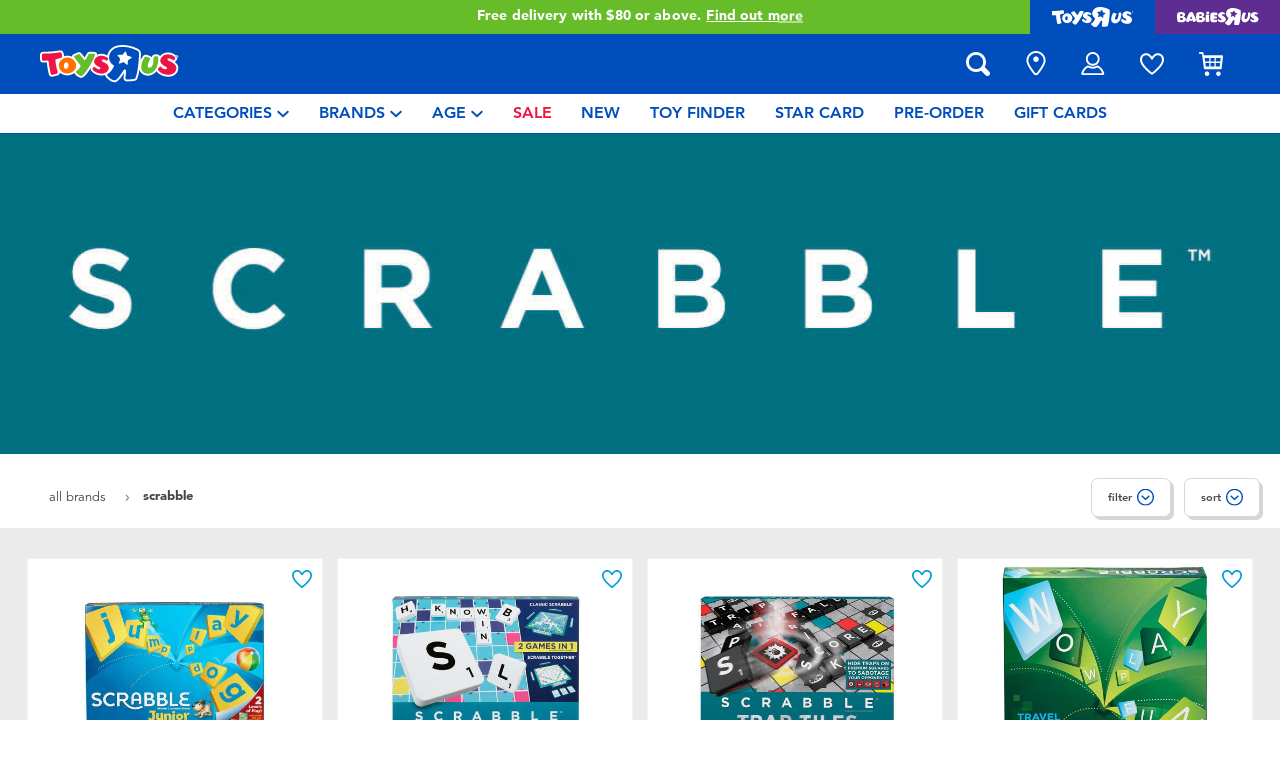

--- FILE ---
content_type: text/html;charset=UTF-8
request_url: https://www.toysrus.com.sg/scrabble/
body_size: 20529
content:
<!DOCTYPE html>
<html lang="en">
<head>
<!--[if gt IE 9]><!-->
<script>
    function isIE() {
        var ua = window.navigator.userAgent;
        var msie = ua.indexOf('MSIE '); // IE 10 or older
        var trident = ua.indexOf('Trident/'); //IE 11

        return (msie > 0 || trident > 0);
    }

    (function(){
        if (isIE()) {
            var script = document.createElement('script');
            script.src = '/on/demandware.static/Sites-ToysRUs_SG-Site/-/en_SG/v1768886563811/js/picturefill.js';
            document.head.appendChild(script);
        }
    })();
</script>


    
        <script defer type="text/javascript" src="/on/demandware.static/Sites-ToysRUs_SG-Site/-/en_SG/v1768886563811/js/polyfill.js"></script>
    

    
        <script defer type="text/javascript" src="/on/demandware.static/Sites-ToysRUs_SG-Site/-/en_SG/v1768886563811/js/svg-sprite.js"></script>
    

    
        <script defer type="text/javascript" src="/on/demandware.static/Sites-ToysRUs_SG-Site/-/en_SG/v1768886563811/js/main.js"></script>
    

    
        <script defer type="text/javascript" src="/on/demandware.static/Sites-ToysRUs_SG-Site/-/en_SG/v1768886563811/js/search.js"></script>
    


<!--<![endif]-->
<meta charset="UTF-8"/>
<meta http-equiv="x-ua-compatible" content="ie=edge"/>
<meta name="viewport" content="width=device-width, initial-scale=1, maximum-scale=1.0, user-scalable=0"/>


    







<title>
    Scrabble | Toys”R”Us – Singapore
</title>
<meta name="description" content="Live Toyful today! Discover simple joys with Scrabble at Toys&rdquo;R&rdquo;Us &ndash; Singapore. Inspire generations with thousands of toys and lifestyle rangesin-store and online!"/>
<meta name="keywords" content="Toys&quot;R&quot;Us"/>



    
        <meta property="og:url" content="https://www.toysrus.com.sg/scrabble/">
    


<!--Hreflangs -->


    
        <link rel="alternate" hreflang="en-sg" href="https://www.toysrus.com.sg/scrabble/" />
    





<meta property="og:title" content="Scrabble | Toys&rdquo;R&rdquo;Us &ndash; Singapore" />
<meta name="og:description" content="Live Toyful today! Discover simple joys with Scrabble at Toys&rdquo;R&rdquo;Us &ndash; Singapore. Inspire generations with thousands of toys and lifestyle rangesin-store and online!"/>

    <meta property="og:image" content="https://www.toysrus.com.sg/dw/image/v2/BDGJ_PRD/on/demandware.static/Sites-ToysRUs_SG-Site/-/default/dw8af4073e/images/favicon/favicon-tru-1000.jpg?q=75">


<meta property="fb:app_id" content="480533426490252" />
<meta property="og:type" content="website" />



    
        
            <meta property="og:locale" content="en_SG" />
        
    












    <link  href="/on/demandware.static/Sites-ToysRUs_SG-Site/-/default/dw4c8af05d/images/favicon/favicon-tru-16.png" rel="icon" type="image/png" sizes="16x16" />
    <link  href="/on/demandware.static/Sites-ToysRUs_SG-Site/-/default/dwb6aeaade/images/favicon/favicon-tru-32.png" rel="icon" type="image/png" sizes="32x32" />
    <link  href="/on/demandware.static/Sites-ToysRUs_SG-Site/-/default/dw5d9afa62/images/favicon/favicon-tru-96.png" rel="icon" type="image/png" sizes="96x96" />
    <link  href="/on/demandware.static/Sites-ToysRUs_SG-Site/-/default/dw4cab4111/images/favicon/favicon-tru-128.png" rel="icon" type="image/png" sizes="128x128" />
    <link  href="/on/demandware.static/Sites-ToysRUs_SG-Site/-/default/dwa76f8566/images/favicon/favicon-tru-196.png" rel="icon" type="image/png" sizes="196x196" />
    <link href="/on/demandware.static/Sites-ToysRUs_SG-Site/-/default/dw908e5efa/images/favicon/favicon-tru.ico" rel="shortcut icon" />
    <link rel="stylesheet" href="/on/demandware.static/Sites-ToysRUs_SG-Site/-/en_SG/v1768886563811/css/tru_global.css" />



<link rel="preload" href="/on/demandware.static/Sites-ToysRUs_SG-Site/-/en_SG/v1768886563811/fonts/Avenir-Book.woff2" as="font" type="font/woff2" crossorigin="">
<link rel="preload" href="/on/demandware.static/Sites-ToysRUs_SG-Site/-/en_SG/v1768886563811/fonts/Avenir-Roman.woff2" as="font" type="font/woff2" crossorigin="">
<link rel="preload" href="/on/demandware.static/Sites-ToysRUs_SG-Site/-/en_SG/v1768886563811/fonts/Avenir-Medium.woff2" as="font" type="font/woff2" crossorigin="">
<link rel="preload" href="/on/demandware.static/Sites-ToysRUs_SG-Site/-/en_SG/v1768886563811/fonts/Avenir-Heavy.woff2" as="font" type="font/woff2" crossorigin="">
<link rel="preload" href="/on/demandware.static/Sites-ToysRUs_SG-Site/-/en_SG/v1768886563811/fonts/Avenir-Black.woff2" as="font" type="font/woff2" crossorigin="">
<link rel="preload" href="/on/demandware.static/Sites-ToysRUs_SG-Site/-/en_SG/v1768886563811/fonts/Avenir-Light.woff2" as="font" type="font/woff2" crossorigin="">

<link rel="stylesheet" href="/on/demandware.static/Sites-ToysRUs_SG-Site/-/en_SG/v1768886563811/css/basis/fonts.css" />


    <link rel="stylesheet" href="/on/demandware.static/Sites-ToysRUs_SG-Site/-/en_SG/v1768886563811/css/tru_search.css" />

    <link rel="stylesheet" href="/on/demandware.static/Sites-ToysRUs_SG-Site/-/en_SG/v1768886563811/css/tru_promotionPage.css" />

    <link rel="stylesheet" href="/on/demandware.static/Sites-ToysRUs_SG-Site/-/en_SG/v1768886563811/css/experience/storePageInclude.css" />






<!-- Start of Zendesk Widget script -->
<script>window.zESettings = {"webWidget":{"color":{"theme":"#009ddb","launcherText":"#fff"},"offset":{"horizontal":"0","vertical":"70px","mobile":{"horizontal":"-10px","vertical":"0px"}},"launcher":{"label":{"*":"help"}}}};</script>
<script id="ze-snippet" src="https://static.zdassets.com/ekr/snippet.js?key=2c3a22d1-ff9a-4edb-b70c-0ef5b6cc45d7"></script>
<!--End of Zendesk Widget script--><script>(function() {
var globalParams = {"staticURL":"/on/demandware.static/Sites-ToysRUs_SG-Site/-/en_SG/v1768886563811/","currentBrand":"tru","countryCode":"SG","instoreShippingType":"click_and_collect","deliveryShippingType":"delivery","isClickAndCollectEnabled":true,"cookiesConfig":{"COOKIE_MAX_AGE_DAYS":30,"COUNTRY_COOKIE_NAME":"country","SHIPPING_TYPE_COOKIE_NAME":"shippingType","SELECTED_STORE_COOKIE_NAME":"selectedStore"}};
window.globalParams = 'globalParams' in window ? Object.assign(window.globalParams, globalParams) : globalParams;
})();</script><script>(function() {
var globalParams = {"currencyCode":"SGD"};
window.globalParams = 'globalParams' in window ? Object.assign(window.globalParams, globalParams) : globalParams;
})();</script><!-- Google Tag Manager --><script>(function(w,d,s,l,i){w[l]=w[l]||[];w[l].push({'gtm.start':new Date().getTime(),event:'gtm.js'});var f=d.getElementsByTagName(s)[0],j=d.createElement(s),dl=l!='dataLayer'?'&l='+l:'';j.async=true;j.src='https://www.googletagmanager.com/gtm.js?id='+i+dl;f.parentNode.insertBefore(j,f);}) (window, document, 'script', 'dataLayer', 'GTM-MQBQRWB');</script><!-- End Google Tag Manager --><!-- Start of Google recaptcha script -->
<script>window.recaptchaEnabled=true;</script>
<script>window.recaptchaSiteKey="6Lds0bkUAAAAAAa1I5LrccGhLSXR2cxC4yUzIFmQ";</script>
<script src="https://www.google.com/recaptcha/api.js?key=6Lds0bkUAAAAAAa1I5LrccGhLSXR2cxC4yUzIFmQ"></script>
<!--End of Google recaptcha script -->


    <script async type="text/javascript" src="//apps.bazaarvoice.com/deployments/toysrus-asia/main_site/production/en_SG/bv.js"></script>




    <script>var CRL8_SITENAME = 'toysrussg-i47bvm';!function(){var e=window.crl8=window.crl8||{},n=!1,i=[];e.ready=function(e){n?e():i.push(e)},e.pixel=e.pixel||function(){e.pixel.q.push(arguments)},e.pixel.q=e.pixel.q||[];var t=window.document,o=t.createElement("script"),c=e.debug||-1!==t.location.search.indexOf("crl8-debug=true")?"js":"min.js";o.async=!0,o.src=t.location.protocol+"//edge.curalate.com/sites/"+CRL8_SITENAME+"/site/latest/site."+c,o.onload=function(){n=!0,i.forEach(function(e){e()})};var r=t.getElementsByTagName("script")[0];r.parentNode.insertBefore(o,r.nextSibling)}();</script>



<link rel="canonical" href="https://www.toysrus.com.sg/scrabble/"/>

<script type="text/javascript">//<!--
/* <![CDATA[ (head-active_data.js) */
var dw = (window.dw || {});
dw.ac = {
    _analytics: null,
    _events: [],
    _category: "",
    _searchData: "",
    _anact: "",
    _anact_nohit_tag: "",
    _analytics_enabled: "true",
    _timeZone: "Asia/Singapore",
    _capture: function(configs) {
        if (Object.prototype.toString.call(configs) === "[object Array]") {
            configs.forEach(captureObject);
            return;
        }
        dw.ac._events.push(configs);
    },
	capture: function() { 
		dw.ac._capture(arguments);
		// send to CQ as well:
		if (window.CQuotient) {
			window.CQuotient.trackEventsFromAC(arguments);
		}
	},
    EV_PRD_SEARCHHIT: "searchhit",
    EV_PRD_DETAIL: "detail",
    EV_PRD_RECOMMENDATION: "recommendation",
    EV_PRD_SETPRODUCT: "setproduct",
    applyContext: function(context) {
        if (typeof context === "object" && context.hasOwnProperty("category")) {
        	dw.ac._category = context.category;
        }
        if (typeof context === "object" && context.hasOwnProperty("searchData")) {
        	dw.ac._searchData = context.searchData;
        }
    },
    setDWAnalytics: function(analytics) {
        dw.ac._analytics = analytics;
    },
    eventsIsEmpty: function() {
        return 0 == dw.ac._events.length;
    }
};
/* ]]> */
// -->
</script>
<script type="text/javascript">//<!--
/* <![CDATA[ (head-cquotient.js) */
var CQuotient = window.CQuotient = {};
CQuotient.clientId = 'bdgj-ToysRUs_SG';
CQuotient.realm = 'BDGJ';
CQuotient.siteId = 'ToysRUs_SG';
CQuotient.instanceType = 'prd';
CQuotient.locale = 'en_SG';
CQuotient.fbPixelId = '__UNKNOWN__';
CQuotient.activities = [];
CQuotient.cqcid='';
CQuotient.cquid='';
CQuotient.cqeid='';
CQuotient.cqlid='';
CQuotient.apiHost='api.cquotient.com';
/* Turn this on to test against Staging Einstein */
/* CQuotient.useTest= true; */
CQuotient.useTest = ('true' === 'false');
CQuotient.initFromCookies = function () {
	var ca = document.cookie.split(';');
	for(var i=0;i < ca.length;i++) {
	  var c = ca[i];
	  while (c.charAt(0)==' ') c = c.substring(1,c.length);
	  if (c.indexOf('cqcid=') == 0) {
		CQuotient.cqcid=c.substring('cqcid='.length,c.length);
	  } else if (c.indexOf('cquid=') == 0) {
		  var value = c.substring('cquid='.length,c.length);
		  if (value) {
		  	var split_value = value.split("|", 3);
		  	if (split_value.length > 0) {
			  CQuotient.cquid=split_value[0];
		  	}
		  	if (split_value.length > 1) {
			  CQuotient.cqeid=split_value[1];
		  	}
		  	if (split_value.length > 2) {
			  CQuotient.cqlid=split_value[2];
		  	}
		  }
	  }
	}
}
CQuotient.getCQCookieId = function () {
	if(window.CQuotient.cqcid == '')
		window.CQuotient.initFromCookies();
	return window.CQuotient.cqcid;
};
CQuotient.getCQUserId = function () {
	if(window.CQuotient.cquid == '')
		window.CQuotient.initFromCookies();
	return window.CQuotient.cquid;
};
CQuotient.getCQHashedEmail = function () {
	if(window.CQuotient.cqeid == '')
		window.CQuotient.initFromCookies();
	return window.CQuotient.cqeid;
};
CQuotient.getCQHashedLogin = function () {
	if(window.CQuotient.cqlid == '')
		window.CQuotient.initFromCookies();
	return window.CQuotient.cqlid;
};
CQuotient.trackEventsFromAC = function (/* Object or Array */ events) {
try {
	if (Object.prototype.toString.call(events) === "[object Array]") {
		events.forEach(_trackASingleCQEvent);
	} else {
		CQuotient._trackASingleCQEvent(events);
	}
} catch(err) {}
};
CQuotient._trackASingleCQEvent = function ( /* Object */ event) {
	if (event && event.id) {
		if (event.type === dw.ac.EV_PRD_DETAIL) {
			CQuotient.trackViewProduct( {id:'', alt_id: event.id, type: 'raw_sku'} );
		} // not handling the other dw.ac.* events currently
	}
};
CQuotient.trackViewProduct = function(/* Object */ cqParamData){
	var cq_params = {};
	cq_params.cookieId = CQuotient.getCQCookieId();
	cq_params.userId = CQuotient.getCQUserId();
	cq_params.emailId = CQuotient.getCQHashedEmail();
	cq_params.loginId = CQuotient.getCQHashedLogin();
	cq_params.product = cqParamData.product;
	cq_params.realm = cqParamData.realm;
	cq_params.siteId = cqParamData.siteId;
	cq_params.instanceType = cqParamData.instanceType;
	cq_params.locale = CQuotient.locale;
	
	if(CQuotient.sendActivity) {
		CQuotient.sendActivity(CQuotient.clientId, 'viewProduct', cq_params);
	} else {
		CQuotient.activities.push({activityType: 'viewProduct', parameters: cq_params});
	}
};
/* ]]> */
// -->
</script>
<!-- Demandware Apple Pay -->

<style type="text/css">ISAPPLEPAY{display:inline}.dw-apple-pay-button,.dw-apple-pay-button:hover,.dw-apple-pay-button:active{background-color:black;background-image:-webkit-named-image(apple-pay-logo-white);background-position:50% 50%;background-repeat:no-repeat;background-size:75% 60%;border-radius:5px;border:1px solid black;box-sizing:border-box;margin:5px auto;min-height:30px;min-width:100px;padding:0}
.dw-apple-pay-button:after{content:'Apple Pay';visibility:hidden}.dw-apple-pay-button.dw-apple-pay-logo-white{background-color:white;border-color:white;background-image:-webkit-named-image(apple-pay-logo-black);color:black}.dw-apple-pay-button.dw-apple-pay-logo-white.dw-apple-pay-border{border-color:black}</style>
<!-- Facebook Pixel Code -->
<script>
!function(f,b,e,v,n,t,s){if(f.fbq)return;n=f.fbq=function(){n.callMethod?
n.callMethod.apply(n,arguments):n.queue.push(arguments)};if(!f._fbq)f._fbq=n;
n.push=n;n.loaded=!0;n.version='2.0';n.agent='pldemandware';n.queue=[];t=b.createElement(e);t.async=!0;
t.src=v;s=b.getElementsByTagName(e)[0];s.parentNode.insertBefore(t,s)}(window,
document,'script','https://connect.facebook.net/en_US/fbevents.js');

fbq('init', '263366568167359');
fbq('track', "PageView");</script>
<noscript><img height="1" width="1" alt="" style="display:none"
src="https://www.facebook.com/tr?id=263366568167359&ev=PageView&noscript=1"
/></noscript>
<!-- End Facebook Pixel Code -->

   <script type="application/ld+json">
        {"@context":"http://schema.org/","@type":"ItemList","itemListElement":[{"@type":"ListItem","position":1,"url":"https://www.toysrus.com.sg/scrabble-junior-brand-crossword-game-1002977.html"},{"@type":"ListItem","position":2,"url":"https://www.toysrus.com.sg/scrabble-core-refresh-10022125.html"},{"@type":"ListItem","position":3,"url":"https://www.toysrus.com.sg/scrabble-trap-tiles-1174151.html"},{"@type":"ListItem","position":4,"url":"https://www.toysrus.com.sg/scrabble-travel-1025308.html"}]}
    </script>


</head>
<body>
<!-- Google Tag Manager (noscript) --><noscript><iframe src="https://www.googletagmanager.com/ns.html?id=GTM-MQBQRWB" height="0" width="0" style="display:none;visibility:hidden"></iframe></noscript><!-- End Google Tag Manager (noscript) -->




<input type="hidden" name="token-url" value="/on/demandware.store/Sites-ToysRUs_SG-Site/en_SG/CSRF-Generate"/>
<div class="header-banner">
    <div class="flex-grow-1">
        
	 


	
    
    <div class="swiper-outer-wrapper" style="background-color: #66bc29">
        <div class="swiper-container" data-bootstrap='{"carousel": {
&quot;autoplay&quot;: true, &quot;pauseOnMouseEnter&quot;: true, &quot;autoHeight&quot;: true, &quot;direction&quot;: &quot;vertical&quot;
}}'>
            <div class="swiper-wrapper">
                
                    <div class="swiper-slide">
<div>Free delivery with $80 or above.<a href="https://www.toysrus.com.sg/shipping-delivery.html"><span class="link">Find out more</span>
</a></div></div>

<div class="swiper-slide">
<div>Buy online & collect in store with Click & Collect.<a href="https://www.toysrus.com.sg/Click+%26+Collect.html"><span class="link">Learn More</span></a></div></div>
                
            </div>
            <div class="swiper-button-next d-none">
                <svg class="icon">
                    <use xmlns:xlink="http://www.w3.org/1999/xlink" xlink:href="#chevron"></use>
                </svg>
            </div>
            <div class="swiper-button-prev d-none">
                <svg class="icon">
                    <use xmlns:xlink="http://www.w3.org/1999/xlink" xlink:href="#chevron"></use>
                </svg>
            </div>
        </div>
    </div>

 
	
    </div>
    
<div class="brand-switcher hidden-sm-down">
<a href="/switch-brand?brand=tru" class="switch-tru -switch">
<img data-src="/on/demandware.static/Sites-ToysRUs_SG-Site/-/default/dw3e9fa154/images/logo/tru-white.svg" class="switch-tru-image lazyload" alt="ToysRus" width="82" height="21"/>
</a>
<a href="/switch-brand?brand=bru" class="switch-bru -switch">
<img data-src="/on/demandware.static/Sites-ToysRUs_SG-Site/-/default/dwfddaac62/images/logo/bru-white.svg" class="switch-bru-image lazyload" alt="BabiesRus" width="82" height="21"/>
</a>
</div>

</div>


<header class="header-block-wrapper tru-brand">
    <div class="header-block row no-gutters align-items-center">
        <div class="col col-md-auto align-self-center text-center">
            <a class="logo-link" href="/" title="Toys&quot;R&quot;Us Home">
    <img class="logo" src="/on/demandware.static/Sites-ToysRUs_SG-Site/-/default/dw88cb0c23/images/logo/tru.svg" alt="Toys&quot;R&quot;Us" width="139" height="40"/>
</a>

        </div>
        <div class="col-auto _fill d-md-none">
            <div class="brand-switcher -mobile">
                <a href="/switch-brand?brand=bru" class="switch-bru -switch">
                    <img data-src="/on/demandware.static/Sites-ToysRUs_SG-Site/-/default/dwe478aa0f/images/logo/bru-purple.svg" class="switch-bru-image lazyload" alt="BabiesRus" width="110" height="23"/>
                </a>
            </div>
        </div>
        <div class="col-auto _fill ml-md-auto header-utilities">
            
<ul class="nav">
    <li class="nav-item search-block">
        <button class="nav-button js-search-toggle d-md-none">
            <svg class="icon -search">
                <use xlink:href="#search"></use>
            </svg>
        </button>
        <form
    class="search-form"
    role="search"
    action="/search"
    method="get" name="simpleSearch"
    data-bootstrap='{"headerSearch": {}}'
>

    <div class="input-container">
        <span class="nav-button js-search-toggle">
            <svg class="icon -search d-none d-md-block">
                <use xlink:href="#search"></use>
            </svg>

            <svg class="icon -chevron-left d-md-none">
                <use xlink:href="#chevron-left"></use>
            </svg>
        </span>
        <input type="search"
            name="q"
            class="form-control input"
            placeholder="what are you looking for?"
            aria-label="what are you looking for?"
            data-search-input
            autocomplete="off">
        <div class="suggestions-wrapper" data-url="/on/demandware.store/Sites-ToysRUs_SG-Site/en_SG/SearchServices-GetSuggestions?q="></div>
        <div class="suggestions-container">
            



<div class="top-suggestions-container noresult">
    
	 


	

<div class="html-slot-wrapper">


    
    <div class="html-slot-container">
        
            <a href="https://www.toysrus.com.sg/video-games-and-entertainment/nintendo-switch/" class="btn btn-suggestion">
                    <span class="cat-label">nintendo switch</span>
                </a>
                <a href="https://www.toysrus.com.sg/tamagotchi/" class="btn btn-suggestion">
                    <span class="cat-label">tamagotchi</span>
                </a>
                <a href="https://www.toysrus.com.sg/lego/" class="btn btn-suggestion">
                    <span class="cat-label">LEGO</span>
                </a>
                <a href="https://www.toysrus.com.sg/whats-on/toy-sale/" class="btn btn-suggestion">
                    <span class="cat-label">sale</span>
                </a>
                <a href="https://www.toysrus.com.sg/whats-on/r-exclusive/" class="btn btn-suggestion">
                    <span class="cat-label">exclusive</span>
                </a>
        
    </div>

</div>


 
	
</div>

<div class="now-trending-container noresult">
    
	 


	



<div class="html-slot-wrapper">


    
    

    <p class="now-trending-title">now trending</p>

    <div data-bootstrap='{"gtm": { "type": "impressions", "checkMetadata": true, "options": { "list": "Three Trending Products" } }}' data-list="Three Trending Products">
        


    <!-- CQuotient Activity Tracking (viewReco-cquotient.js) -->
<script type="text/javascript">//<!--
/* <![CDATA[ */
(function(){
try {
	if(window.CQuotient) {
		var cq_params = {};
		cq_params.cookieId = window.CQuotient.getCQCookieId();
		cq_params.userId = window.CQuotient.getCQUserId();
		cq_params.emailId = CQuotient.getCQHashedEmail();
		cq_params.loginId = CQuotient.getCQHashedLogin();
		cq_params.accumulate = true;
		cq_params.products = [{
			id: '10094389',
			sku: '',
			type: '',
			alt_id: ''
		}];
		cq_params.recommenderName = '__UNDEFINED__';
		cq_params.realm = "BDGJ";
		cq_params.siteId = "ToysRUs_SG";
		cq_params.instanceType = "prd";
		cq_params.locale = window.CQuotient.locale;
		cq_params.slotId = '';
		cq_params.slotConfigId = '';
		cq_params.slotConfigTemplate = '';
		if(window.CQuotient.sendActivity)
			window.CQuotient.sendActivity( CQuotient.clientId, 'viewReco', cq_params );
		else
			window.CQuotient.activities.push( {activityType: 'viewReco', parameters: cq_params} );
	}
} catch(err) {}
})();
/* ]]> */
// -->
</script>
<!-- Facebook Activity Tracking (viewContent-facebook.js) -->
<script type="text/javascript">//<!--
/* <![CDATA[ */
(function(){
try {
	fbq&&fbq('track', 'ViewContent', {
        content_ids: ['10094389'],
        content_type: 'product'
    });
} catch(e) {}
})();
/* ]]> */
// -->
</script>
            		<script type="text/javascript">//<!--
/* <![CDATA[ (viewProduct-active_data.js) */
dw.ac._capture({id: "10094389", type: "recommendation"});
/* ]]> */
// -->
</script>
        <div class="column">
            

    



<!-- dwMarker="product" dwContentID="85d99d1b8886ecbb5280b501a5" -->
<div class="product-tile product"
    data-pid="10094389"
    data-metadata='{"id":"75480","name":"Tamagotchi Paradise Pink Land","price":"79.99","sku":"10094389","brand":"tamagotchi","name_local":"Tamagotchi Paradise Pink Land","category":"blind_bag_mini_dolls_collectibles","akeneo_categoryNumber":["29"],"akeneo_catAndSubCatNumber":"2942","akeneo_ageRangeYears":"5_7yrs,8_11yrs","akeneo_ageRangeMonths":"","quantity":1}'
>
    <div class="product-wrapper d-flex align-items-center">
        <a href="/tamagotchi-paradise-pink-land-10094389.html" class="product-image" data-gtm-product-link>
            <img class="tile-image card-image lazyload"
                data-parent-fit="contain" data-parent-container=".card-image-container" data-src="https://www.toysrus.com.sg/dw/image/v2/BDGJ_PRD/on/demandware.static/-/Sites-master-catalog-toysrus/default/dw242e4cbc/c/5/8/7/c587650d973236060d10117d201198e26b97cf37_1.jpg?sw=394&amp;sh=394&amp;q=75"
                
                alt="Tamagotchi Paradise Pink Land" title="Tamagotchi Paradise Pink Land" itemprop="image" />
        </a>
        <a class="card-link -plain" href="/tamagotchi-paradise-pink-land-10094389.html" itemprop="url" data-gtm-product-link>
            <span itemprop="name">Tamagotchi Paradise Pink Land</span>
        </a>
    </div>
</div>
<!-- END_dwmarker -->




        </div>
    

    <!-- CQuotient Activity Tracking (viewReco-cquotient.js) -->
<script type="text/javascript">//<!--
/* <![CDATA[ */
(function(){
try {
	if(window.CQuotient) {
		var cq_params = {};
		cq_params.cookieId = window.CQuotient.getCQCookieId();
		cq_params.userId = window.CQuotient.getCQUserId();
		cq_params.emailId = CQuotient.getCQHashedEmail();
		cq_params.loginId = CQuotient.getCQHashedLogin();
		cq_params.accumulate = true;
		cq_params.products = [{
			id: '10094390',
			sku: '',
			type: '',
			alt_id: ''
		}];
		cq_params.recommenderName = '__UNDEFINED__';
		cq_params.realm = "BDGJ";
		cq_params.siteId = "ToysRUs_SG";
		cq_params.instanceType = "prd";
		cq_params.locale = window.CQuotient.locale;
		cq_params.slotId = '';
		cq_params.slotConfigId = '';
		cq_params.slotConfigTemplate = '';
		if(window.CQuotient.sendActivity)
			window.CQuotient.sendActivity( CQuotient.clientId, 'viewReco', cq_params );
		else
			window.CQuotient.activities.push( {activityType: 'viewReco', parameters: cq_params} );
	}
} catch(err) {}
})();
/* ]]> */
// -->
</script>
<!-- Facebook Activity Tracking (viewContent-facebook.js) -->
<script type="text/javascript">//<!--
/* <![CDATA[ */
(function(){
try {
	fbq&&fbq('track', 'ViewContent', {
        content_ids: ['10094390'],
        content_type: 'product'
    });
} catch(e) {}
})();
/* ]]> */
// -->
</script>
            		<script type="text/javascript">//<!--
/* <![CDATA[ (viewProduct-active_data.js) */
dw.ac._capture({id: "10094390", type: "recommendation"});
/* ]]> */
// -->
</script>
        <div class="column">
            

    



<!-- dwMarker="product" dwContentID="8b26e7eb409397716648017f17" -->
<div class="product-tile product"
    data-pid="10094390"
    data-metadata='{"id":"75488","name":"Tamagotchi Paradise Blue Water","price":"79.99","sku":"10094390","brand":"tamagotchi","name_local":"Tamagotchi Paradise Blue Water","category":"blind_bag_mini_dolls_collectibles","akeneo_categoryNumber":["29"],"akeneo_catAndSubCatNumber":"2942","akeneo_ageRangeYears":"5_7yrs,8_11yrs","akeneo_ageRangeMonths":"","quantity":1}'
>
    <div class="product-wrapper d-flex align-items-center">
        <a href="/tamagotchi-paradise-blue-water-10094390.html" class="product-image" data-gtm-product-link>
            <img class="tile-image card-image lazyload"
                data-parent-fit="contain" data-parent-container=".card-image-container" data-src="https://www.toysrus.com.sg/dw/image/v2/BDGJ_PRD/on/demandware.static/-/Sites-master-catalog-toysrus/default/dw9db359d6/6/d/e/0/6de04b0dfe4b038f5c942fc029fc11784f66f27a_1.jpg?sw=394&amp;sh=394&amp;q=75"
                
                alt="Tamagotchi Paradise Blue Water" title="Tamagotchi Paradise Blue Water" itemprop="image" />
        </a>
        <a class="card-link -plain" href="/tamagotchi-paradise-blue-water-10094390.html" itemprop="url" data-gtm-product-link>
            <span itemprop="name">Tamagotchi Paradise Blue Water</span>
        </a>
    </div>
</div>
<!-- END_dwmarker -->




        </div>
    

    <!-- CQuotient Activity Tracking (viewReco-cquotient.js) -->
<script type="text/javascript">//<!--
/* <![CDATA[ */
(function(){
try {
	if(window.CQuotient) {
		var cq_params = {};
		cq_params.cookieId = window.CQuotient.getCQCookieId();
		cq_params.userId = window.CQuotient.getCQUserId();
		cq_params.emailId = CQuotient.getCQHashedEmail();
		cq_params.loginId = CQuotient.getCQHashedLogin();
		cq_params.accumulate = true;
		cq_params.products = [{
			id: '10082092',
			sku: '',
			type: '',
			alt_id: ''
		}];
		cq_params.recommenderName = '__UNDEFINED__';
		cq_params.realm = "BDGJ";
		cq_params.siteId = "ToysRUs_SG";
		cq_params.instanceType = "prd";
		cq_params.locale = window.CQuotient.locale;
		cq_params.slotId = '';
		cq_params.slotConfigId = '';
		cq_params.slotConfigTemplate = '';
		if(window.CQuotient.sendActivity)
			window.CQuotient.sendActivity( CQuotient.clientId, 'viewReco', cq_params );
		else
			window.CQuotient.activities.push( {activityType: 'viewReco', parameters: cq_params} );
	}
} catch(err) {}
})();
/* ]]> */
// -->
</script>
<!-- Facebook Activity Tracking (viewContent-facebook.js) -->
<script type="text/javascript">//<!--
/* <![CDATA[ */
(function(){
try {
	fbq&&fbq('track', 'ViewContent', {
        content_ids: ['10082092'],
        content_type: 'product'
    });
} catch(e) {}
})();
/* ]]> */
// -->
</script>
            		<script type="text/javascript">//<!--
/* <![CDATA[ (viewProduct-active_data.js) */
dw.ac._capture({id: "10082092", type: "recommendation"});
/* ]]> */
// -->
</script>
        <div class="column">
            

    



<!-- dwMarker="product" dwContentID="38c7471e0f23f9b918797022a4" -->
<div class="product-tile product"
    data-pid="10082092"
    data-metadata='{"id":"32260","name":"Fuggler Lord Of The Rings 9\" Plush - Assorted","price":"28.99","sku":"10082092","brand":"fuggler","name_local":"Fuggler Lord Of The Rings 9\" Plush - Assorted","category":"lifestyle_products","akeneo_categoryNumber":["75"],"akeneo_catAndSubCatNumber":"9502","akeneo_ageRangeYears":"3_4yrs,5_7yrs","akeneo_ageRangeMonths":"","quantity":1}'
>
    <div class="product-wrapper d-flex align-items-center">
        <a href="/fuggler-lord-of-the-rings-9-plush---assorted-10082092.html" class="product-image" data-gtm-product-link>
            <img class="tile-image card-image lazyload"
                data-parent-fit="contain" data-parent-container=".card-image-container" data-src="https://www.toysrus.com.sg/dw/image/v2/BDGJ_PRD/on/demandware.static/-/Sites-master-catalog-toysrus/default/dwe00f3d53/8/4/c/8/84c81a70e4400b5076dcb384c90d6278b0994eb8_15715_tb.jpg?sw=394&amp;sh=394&amp;q=75"
                
                alt="Fuggler Lord Of The Rings 9&quot; Plush - Assorted" title="Fuggler Lord Of The Rings 9&quot; Plush - Assorted" itemprop="image" />
        </a>
        <a class="card-link -plain" href="/fuggler-lord-of-the-rings-9-plush---assorted-10082092.html" itemprop="url" data-gtm-product-link>
            <span itemprop="name">Fuggler Lord Of The Rings 9&quot; Plush - Assorted</span>
        </a>
    </div>
</div>
<!-- END_dwmarker -->




        </div>
    


    </div>

</div>


 
	
</div>

<div class="trending-brands-container">
    
	 


	




<div class="brands-wrapper d-flex align-items-center justify-content-around">
    
        
            
                <div class="category-box column">
                    <a class="category-link" href="/tamagotchi/">
                        <img class="lazyload" data-src="https://www.toysrus.com.sg/dw/image/v2/BDGJ_PRD/on/demandware.static/-/Sites-storefront-catalog-toysrus-sg/default/dw70654c3a/2/3/e/7/23e759b61ba934b9ac7b46ee71cec607af20ef92_tamagotchilogo.png?q=75&amp;sw=60" alt="Tamagotchi" />
                    </a>
                </div>
            
        
    
        
            
                <div class="category-box column">
                    <a class="category-link" href="/fuggler/">
                        <img class="lazyload" data-src="https://www.toysrus.com.sg/dw/image/v2/BDGJ_PRD/on/demandware.static/-/Sites-storefront-catalog-toysrus-sg/default/dwfbd5e596/c/f/6/a/cf6a7caea4e88020ecd7d317b355b94e66024bd7_fuggler_logo.png?q=75&amp;sw=60" alt="Fuggler" />
                    </a>
                </div>
            
        
    
        
            
                <div class="category-box column">
                    <a class="category-link" href="/lego/">
                        <img class="lazyload" data-src="https://www.toysrus.com.sg/dw/image/v2/BDGJ_PRD/on/demandware.static/-/Sites-storefront-catalog-toysrus-sg/default/dw3a0f45d0/6/9/5/7/6957365fd06de0da313b28d433e8c00d09bec704_lego_343x343_color.png?q=75&amp;sw=60" alt="LEGO" />
                    </a>
                </div>
            
        
    
        
            
                <div class="category-box column">
                    <a class="category-link" href="/nerf/">
                        <img class="lazyload" data-src="https://www.toysrus.com.sg/dw/image/v2/BDGJ_PRD/on/demandware.static/-/Sites-storefront-catalog-toysrus-sg/default/dw7e47edde/9/e/5/e/9e5e8bcfcd6cee795a540228cafc6abf092eaea0_nerf_logo_343x343.png?q=75&amp;sw=60" alt="NERF" />
                    </a>
                </div>
            
        
    
</div>


 
	
</div>

<div class="trending-categories-container">
    
	 


	




<div class="brands-wrapper d-flex align-items-center justify-content-around">
    
        
            
                <div class="category-round column">
                    <a class="category-link" href="/action-figures-and-hero-play/">
                        <span class="image-circle d-flex align-items-center justify-content-around">
                            <img class="category-thumbnail lazyload" data-src="https://www.toysrus.com.sg/dw/image/v2/BDGJ_PRD/on/demandware.static/-/Sites-storefront-catalog-toysrus-sg/default/dwebf80b75/categories/action_figures_hero_play/action-figure-hero-play-iron-man-circle-2.jpg?q=75&amp;sw=60" alt="Action Figures &amp; Hero Play" />
                        </span>
                    </a>
                </div>
            
        
    
        
            
                <div class="category-round column">
                    <a class="category-link" href="/bikes-scooters-and-ride-ons/">
                        <span class="image-circle d-flex align-items-center justify-content-around">
                            <img class="category-thumbnail lazyload" data-src="https://www.toysrus.com.sg/dw/image/v2/BDGJ_PRD/on/demandware.static/-/Sites-storefront-catalog-toysrus-sg/default/dwbf9e54ff/categories/bikes_scooters_ride_ons/12in-bikes-circle.jpg?q=75&amp;sw=60" alt="Bikes, Scooters &amp; Ride-ons" />
                        </span>
                    </a>
                </div>
            
        
    
        
            
                <div class="category-round column">
                    <a class="category-link" href="/building-blocks-and-lego/">
                        <span class="image-circle d-flex align-items-center justify-content-around">
                            <img class="category-thumbnail lazyload" data-src="https://www.toysrus.com.sg/dw/image/v2/BDGJ_PRD/on/demandware.static/-/Sites-storefront-catalog-toysrus-sg/default/dwf2b149a6/categories/building_blocks_lego/building-blocks-&amp;-lego.jpg?q=75&amp;sw=60" alt="Building Blocks &amp; LEGO" />
                        </span>
                    </a>
                </div>
            
        
    
        
            
                <div class="category-round column">
                    <a class="category-link" href="/cars-trucks-trains-and-rc/">
                        <span class="image-circle d-flex align-items-center justify-content-around">
                            <img class="category-thumbnail lazyload" data-src="https://www.toysrus.com.sg/dw/image/v2/BDGJ_PRD/on/demandware.static/-/Sites-storefront-catalog-toysrus-sg/default/dw7b54e318/categories/cars_trucks_trains_rc/cars-vehicles-circle.jpg?q=75&amp;sw=60" alt="Cars, Trucks, Trains &amp; RC" />
                        </span>
                    </a>
                </div>
            
        
    
</div>


 
	
</div>

            <div class="search-form-suggestions -no-input" data-url="/on/demandware.store/Sites-ToysRUs_SG-Site/en_SG/SearchServices-GetSuggestions?cgid=getPopularSearches"></div>
            <div class="bar-code-container">
                <button type="button" class="button -barcode" data-toggle="modal"  data-barcode-button data-library-url="/on/demandware.static/Sites-ToysRUs_SG-Site/-/en_SG/v1768886563811/js/barcode-scanner.js">
                    <svg class="icon">
                        <use xlink:href="#bar-code"></use>
                    </svg>
                    Scan Barcode
                </button>
            </div>
        </div>
    </div>
    <input type="hidden" value="en_SG" name="lang">
    <input type="hidden" data-cgid-input name="cgid">
</form>
<!-- Barcode modal -->
<div class="modal fade" tabindex="-1" role="dialog" aria-labelledby="barcode-modal-label" aria-hidden="true" data-barcode-modal>
    <div class="modal-dialog modal-dialog-centered" role="document">
        <div class="modal-content">
            <div class="modal-header">
                <h2 class="modal-title" id="barcode-modal-label">Scan a Barcode</h2>
                <button type="button" class="close" data-dismiss="modal" aria-label="Close">
                    <svg class="icon">
                        <use xlink:href="#cross"></use>
                    </svg>
                </button>
            </div>
            <div class="modal-body">
                <div class="barcode-canvas" data-barcode-canvas
                    data-endpoint="/on/demandware.store/Sites-ToysRUs_SG-Site/en_SG/Search-FindBarcode"
                    data-resources='{
                        "preDetectMessage"    : "Barcode has not detected",
                        "barcodeFounded"      : "Product has been found. Redirecting...",
                        "detectMessage"       : "Detecting...",
                        "notFound"            : "Sorry, this barcode is not found in the site",
                        "notSupported"        : "Barcode Reader is not supported on this device",
                        "initializeStreaming" : "Loading...",
                        "cameraNotAllowed"    : "Please allow our site to use your camera for scan barcode. After providing access open Barcode Reader again."
                        }'
                >                </div>
                <div class="barcode-message" data-barcode-result></div>
            </div>
        </div>
    </div>
</div>



    </li>
    
        
            
<li class="nav-item "
    
    
>
    <a class="nav-button" href="/stores">
        
            <svg class="icon -location">
                <use xlink:href="#location-marker"></use>
            </svg>
        
        
        
            <span class="label d-none">find a store</span>
        
    </a>
</li>

        
    
    

<li class="nav-item -dropdown ">
    <button class="nav-button dropdown-toggle" data-toggle="dropdown" aria-expanded="true">
        <svg class="icon -account">
            <use xmlns:xlink="http://www.w3.org/1999/xlink" xlink:href="#user-account"></use>
        </svg>
        <span class="label text-lowercase d-none">My account</span>
    </button>
    <ul class="dropdown-menu -navigation -hide-border-top-radius">
        
            <li class="item">
                <a class="label" href="https://www.toysrus.com.sg/login">
                    <svg class="icon">
                        <use xmlns:xlink="http://www.w3.org/1999/xlink" xlink:href="#icon-signin"></use>
                    </svg>
                    <span class="label">Sign in</span>
                </a>
            </li>
            <li class="item">
                <a class="label" href="https://www.toysrus.com.sg/login?action=register">
                    <svg class="icon">
                        <use xmlns:xlink="http://www.w3.org/1999/xlink" xlink:href="#icon-plus-circle"></use>
                    </svg>
                    <span class="label">Register</span>
                </a>
            </li>
        
        <li class="item">
            <a class="label" href="https://www.toysrus.com.sg/account">
                <svg class="icon">
                    <use xmlns:xlink="http://www.w3.org/1999/xlink" xlink:href="#icon-user-circle"></use>
                </svg>
                <span class="label">My account</span>
            </a>
        </li>
        <li class="item">
            <a class="label" href="https://www.toysrus.com.sg/orders">
                <svg class="icon">
                    <use xmlns:xlink="http://www.w3.org/1999/xlink" xlink:href="#icon-orders"></use>
                </svg>
                <span class="label">My orders</span>
            </a>
        </li>
        <li class="item">
            <a class="label" href="/starcard">
                <svg class="icon">
                    <use xmlns:xlink="http://www.w3.org/1999/xlink" xlink:href="#icon-starcard"></use>
                </svg>
                <span class="label">Star card</span>
            </a>
        </li>
        <li class="item">
            <a class="label" href="/gift-cards">
                <svg class="icon">
                    <use xmlns:xlink="http://www.w3.org/1999/xlink" xlink:href="#icon-gift-card"></use>
                </svg>
                <span class="label">Gift card</span>
            </a>
        </li>
        
    </ul>
</li>

    <li class="nav-item wishlist-block ">
    <a class="nav-button" data-wishlist-header-icon href="/wishlist">
        <span class="area">
            <span class="box" data-non-active-icon>
                <svg class="icon -wishlist">
                    <use xlink:href="#wishlist-nofill"></use>
                </svg>
            </span>
            <span class="box -active d-none" data-active-icon>
                <svg class="icon -wishlist">
                    <use xlink:href="#wishlist-icon-header"></use>
                </svg>
            </span>
            <span class="label d-none">wish list</span>
        </span>
    </a>
</li>

    <li class="nav-item minicart "
    data-minicart
    data-action-url="/on/demandware.store/Sites-ToysRUs_SG-Site/en_SG/Cart-MiniCartShow"
    data-disabled
>
    <a class="nav-button dropdown-toggle"
        data-offcanvas-toggler="minicart"
        href="https://www.toysrus.com.sg/cart"
        title="View Cart"
    >
        <span class="position-relative">
            <span class="minicart-quantity" data-minicart-quantity></span>
            <svg class="icon -cart _popinter-events-none">
                <use xlink:href="#cart"></use>
            </svg>
            <span class="label d-none">cart</span>
        </span>
    </a>

    <div id="minicart"
        class="mini-cart-wrapper minicart-offcanvas offcanvas -right"
        data-minicart-offcanvas
        data-minicart-wrapper
        data-bootstrap='{
            "offcanvas": { "media": "(min-width: 1024px)", "mediaReverse": true }
            }'
    >
        <button class="btn btn-secondary d-lg-none close-minicart action" data-offcanvas-toggler="minicart">
            <svg class="icon">
                <use xlink:href="#cross"></use>
            </svg>
        </button>
        <div class="wrapper">
            <div class="header">
                <div class="row align-items-center _fill">
                    <div class="col">
                        <span class="title">My shopping cart</span>
                    </div>
                </div>
            </div>
            

            <div class="area" data-minicart-area></div>
        </div>
    </div>
    <div class="modal fade remove-product-modal" id="removeProductModal" tabindex="-1" role="dialog" aria-labelledby="removeProductLineItemModal">
    <div class="modal-dialog" role="document">
        <div class="modal-content">
            <div class="modal-header delete-confirmation-header">
                <h2 class="modal-title" id="removeProductLineItemModal">Remove Product?</h2>
                <button type="button" class="close" data-dismiss="modal" aria-label="Close">
                    <svg class="icon">
                        <use xlink:href="#cross"></use>
                    </svg>
                </button>
            </div>
            <div class="modal-body delete-confirmation-body">
                <p>Are you sure you want to remove the following product from the cart?</p>
                <strong class="product-to-remove"></strong>
            </div>
            <div class="modal-footer">
                <button type="button" class="btn btn-outline-primary" data-dismiss="modal">Cancel</button>
                <button type="button" class="btn btn-primary cart-delete-confirmation-btn"
                    data-dismiss="modal"
                >
                    Yes
                </button>
            </div>
        </div>
    </div>
</div>

</li>

</ul>

        </div>
    </div>

    <div class="main-menu">
        


    





<nav class="navbar navbar-expand bg-light justify-content-center"  aria-label="Main menu">
    <ul class="navbar-nav js-navbar-scroller" role="menu">
        
            <li class="nav-item dropdown" role="menuitem">
                <a
                    href="/toysrus/?viewAllCategories=true"
                    class="nav-link dropdown-toggle"
                    data-toggle="dropdown"
                    aria-expanded="false"
                >
                    <span class="label">Categories</span>
                    <svg class="icon">
                        <use xmlns:xlink="http://www.w3.org/1999/xlink" xlink:href="#chevron"></use>
                    </svg>
                </a>

                <div class="dropdown-menu" role="menu">
                    
	 


	


<ul class="list">




<li class="nav-item" role="menuitem">
<a class="dropdown-link d-md-block" id="action_figures_hero_play" href="/action-figures-and-hero-play/">
<span class="image-circle">
<img class="lazyload" data-src="https://www.toysrus.com.sg/dw/image/v2/BDGJ_PRD/on/demandware.static/-/Sites-storefront-catalog-toysrus-sg/default/dwebf80b75/categories/action_figures_hero_play/action-figure-hero-play-iron-man-circle-2.jpg?q=75&amp;sw=100" alt="Action Figures &amp; Hero Play"/>
</span>
<span class="label">Action Figures &amp; Hero Play</span>
</a>
</li>





<li class="nav-item" role="menuitem">
<a class="dropdown-link d-md-block" id="bikes_scooters_ride_ons" href="/bikes-scooters-and-ride-ons/">
<span class="image-circle">
<img class="lazyload" data-src="https://www.toysrus.com.sg/dw/image/v2/BDGJ_PRD/on/demandware.static/-/Sites-storefront-catalog-toysrus-sg/default/dwbf9e54ff/categories/bikes_scooters_ride_ons/12in-bikes-circle.jpg?q=75&amp;sw=100" alt="Bikes, Scooters &amp; Ride-ons"/>
</span>
<span class="label">Bikes, Scooters &amp; Ride-ons</span>
</a>
</li>





<li class="nav-item" role="menuitem">
<a class="dropdown-link d-md-block" id="building_blocks_lego" href="/building-blocks-and-lego/">
<span class="image-circle">
<img class="lazyload" data-src="https://www.toysrus.com.sg/dw/image/v2/BDGJ_PRD/on/demandware.static/-/Sites-storefront-catalog-toysrus-sg/default/dwf2b149a6/categories/building_blocks_lego/building-blocks-&amp;-lego.jpg?q=75&amp;sw=100" alt="Building Blocks &amp; LEGO"/>
</span>
<span class="label">Building Blocks &amp; LEGO</span>
</a>
</li>





<li class="nav-item" role="menuitem">
<a class="dropdown-link d-md-block" id="cars_trucks_trains_rc" href="/cars-trucks-trains-and-rc/">
<span class="image-circle">
<img class="lazyload" data-src="https://www.toysrus.com.sg/dw/image/v2/BDGJ_PRD/on/demandware.static/-/Sites-storefront-catalog-toysrus-sg/default/dw7b54e318/categories/cars_trucks_trains_rc/cars-vehicles-circle.jpg?q=75&amp;sw=100" alt="Cars, Trucks, Trains &amp; RC"/>
</span>
<span class="label">Cars, Trucks, Trains &amp; RC</span>
</a>
</li>





<li class="nav-item" role="menuitem">
<a class="dropdown-link d-md-block" id="craft_activities" href="/craft-and-activities/">
<span class="image-circle">
<img class="lazyload" data-src="https://www.toysrus.com.sg/dw/image/v2/BDGJ_PRD/on/demandware.static/-/Sites-storefront-catalog-toysrus-sg/default/dw1f26dbcb/categories/craft_activities/craft-activities.jpg?q=75&amp;sw=100" alt="Craft &amp; Activities"/>
</span>
<span class="label">Craft &amp; Activities</span>
</a>
</li>





<li class="nav-item" role="menuitem">
<a class="dropdown-link d-md-block" id="dolls_collectibles" href="/dolls-and-collectibles/">
<span class="image-circle">
<img class="lazyload" data-src="https://www.toysrus.com.sg/dw/image/v2/BDGJ_PRD/on/demandware.static/-/Sites-storefront-catalog-toysrus-sg/default/dw83a7ee4b/categories/dolls_collectibles/dolls-&amp;-collectibles.jpg?q=75&amp;sw=100" alt="Dolls &amp; Collectibles"/>
</span>
<span class="label">Dolls &amp; Collectibles</span>
</a>
</li>





<li class="nav-item" role="menuitem">
<a class="dropdown-link d-md-block" id="electronics" href="/electronics/">
<span class="image-circle">
<img class="lazyload" data-src="https://www.toysrus.com.sg/dw/image/v2/BDGJ_PRD/on/demandware.static/-/Sites-storefront-catalog-toysrus-sg/default/dwf60987cc/categories/electronics/electronics_thumbnail.jpg?q=75&amp;sw=100" alt="Electronics"/>
</span>
<span class="label">Electronics</span>
</a>
</li>





<li class="nav-item" role="menuitem">
<a class="dropdown-link d-md-block" id="games_puzzles" href="/games-and-puzzles/">
<span class="image-circle">
<img class="lazyload" data-src="https://www.toysrus.com.sg/dw/image/v2/BDGJ_PRD/on/demandware.static/-/Sites-storefront-catalog-toysrus-sg/default/dw55e31c40/categories/games_puzzles/games_and_puzzle_thumbnail.jpg?q=75&amp;sw=100" alt="Games &amp; Puzzles"/>
</span>
<span class="label">Games &amp; Puzzles</span>
</a>
</li>





<li class="nav-item" role="menuitem">
<a class="dropdown-link d-md-block" id="learning_toys" href="/learning-toys/">
<span class="image-circle">
<img class="lazyload" data-src="https://www.toysrus.com.sg/dw/image/v2/BDGJ_PRD/on/demandware.static/-/Sites-storefront-catalog-toysrus-sg/default/dwee578944/categories/learning_toys/learning_toys_thumbnail.jpg?q=75&amp;sw=100" alt="Learning Toys"/>
</span>
<span class="label">Learning Toys</span>
</a>
</li>





<li class="nav-item" role="menuitem">
<a class="dropdown-link d-md-block" id="outdoor_sports" href="/outdoor-and-sports/">
<span class="image-circle">
<img class="lazyload" data-src="https://www.toysrus.com.sg/dw/image/v2/BDGJ_PRD/on/demandware.static/-/Sites-storefront-catalog-toysrus-sg/default/dwa6c69e01/categories/outdoor_sports/outdoor_sport_thumbnail.jpg?q=75&amp;sw=100" alt="Outdoor &amp; Sports"/>
</span>
<span class="label">Outdoor &amp; Sports</span>
</a>
</li>





<li class="nav-item" role="menuitem">
<a class="dropdown-link d-md-block" id="party" href="/party/">
<span class="image-circle">
<img class="lazyload" data-src="https://www.toysrus.com.sg/dw/image/v2/BDGJ_PRD/on/demandware.static/-/Sites-storefront-catalog-toysrus-sg/default/dwdb63abbf/categories/party/party.jpg?q=75&amp;sw=100" alt="Party"/>
</span>
<span class="label">Party</span>
</a>
</li>





<li class="nav-item" role="menuitem">
<a class="dropdown-link d-md-block" id="pretend_play_costumes" href="/role-play-and-costumes/">
<span class="image-circle">
<img class="lazyload" data-src="https://www.toysrus.com.sg/dw/image/v2/BDGJ_PRD/on/demandware.static/-/Sites-storefront-catalog-toysrus-sg/default/dw0c2640f1/categories/pretend_play_costumes/pretend_play_thumbnail.jpg?q=75&amp;sw=100" alt="Role Play &amp; Costumes"/>
</span>
<span class="label">Role Play &amp; Costumes</span>
</a>
</li>





<li class="nav-item" role="menuitem">
<a class="dropdown-link d-md-block" id="soft_toys" href="/soft-toys/">
<span class="image-circle">
<img class="lazyload" data-src="https://www.toysrus.com.sg/dw/image/v2/BDGJ_PRD/on/demandware.static/-/Sites-storefront-catalog-toysrus-sg/default/dwb1b3c4c4/categories/soft_toys/soft_toys_thumbnail.jpg?q=75&amp;sw=100" alt="Soft Toys"/>
</span>
<span class="label">Soft Toys</span>
</a>
</li>





<li class="nav-item" role="menuitem">
<a class="dropdown-link d-md-block" id="summer_" href="/summer/">
<span class="image-circle">
<img class="lazyload" data-src="https://www.toysrus.com.sg/dw/image/v2/BDGJ_PRD/on/demandware.static/-/Sites-storefront-catalog-toysrus-sg/default/dw9134ff2c/categories/summer_/summer_thumbnail_updated.jpg?q=75&amp;sw=100" alt="Summer"/>
</span>
<span class="label">Summer</span>
</a>
</li>





<li class="nav-item" role="menuitem">
<a class="dropdown-link d-md-block" id="toddler_and_baby_toys" href="/toddler-and-baby-toys/">
<span class="image-circle">
<img class="lazyload" data-src="https://www.toysrus.com.sg/dw/image/v2/BDGJ_PRD/on/demandware.static/-/Sites-storefront-catalog-toysrus-sg/default/dw92fd667a/categories/toddler_and_baby_toys/toddler_baby_toys_thumbnail.jpg?q=75&amp;sw=100" alt="Toddler &amp; Baby Toys"/>
</span>
<span class="label">Toddler &amp; Baby Toys</span>
</a>
</li>





<li class="nav-item" role="menuitem">
<a class="dropdown-link d-md-block" id="batt" href="/batteries-1/">
<span class="image-circle">
<img class="lazyload" data-src="https://www.toysrus.com.sg/dw/image/v2/BDGJ_PRD/on/demandware.static/-/Sites-storefront-catalog-toysrus-sg/default/dw5b4afa0c/categories/batteries/batteries_thumbnail.jpg?q=75&amp;sw=100" alt="Batteries"/>
</span>
<span class="label">Batteries</span>
</a>
</li>





<li class="nav-item" role="menuitem">
<a class="dropdown-link d-md-block" id="nintendo_switch" href="/video-games-and-entertainment/nintendo-switch/">
<span class="image-circle">
<img class="lazyload" data-src="https://www.toysrus.com.sg/dw/image/v2/BDGJ_PRD/on/demandware.static/-/Sites-storefront-catalog-toysrus-sg/default/dw3cf98961/categories/video_games_entertainment/nintendo_switch_thumbnail.jpg?q=75&amp;sw=100" alt="Nintendo Switch"/>
</span>
<span class="label">Nintendo Switch</span>
</a>
</li>





<li class="nav-item" role="menuitem">
<a class="dropdown-link d-md-block" id="blind_box" href="/blind-box/">
<span class="image-circle">
<img class="lazyload" data-src="https://www.toysrus.com.sg/dw/image/v2/BDGJ_PRD/on/demandware.static/-/Sites-storefront-catalog-toysrus-sg/default/dwb16df942/categories/blindbox_thumbnail.png?q=75&amp;sw=100" alt="Blind Box"/>
</span>
<span class="label">Blind Box</span>
</a>
</li>





<li class="nav-item" role="menuitem">
<a class="dropdown-link d-md-block" id="collectible_characters" href="/collectible-characters/">
<span class="image-circle">
<img class="lazyload" data-src="https://www.toysrus.com.sg/dw/image/v2/BDGJ_PRD/on/demandware.static/-/Sites-storefront-catalog-toysrus-sg/default/dwb11db992/categories/collectible_characters_thumbnail.png?q=75&amp;sw=100" alt="Collectible Characters"/>
</span>
<span class="label">Collectible Characters</span>
</a>
</li>





<li class="nav-item" role="menuitem">
<a class="dropdown-link d-md-block" id="lifestyle_products" href="/lifestyle-products-/">
<span class="image-circle">
<img class="lazyload" data-src="https://www.toysrus.com.sg/dw/image/v2/BDGJ_PRD/on/demandware.static/-/Sites-storefront-catalog-toysrus-sg/default/dw29180616/categories/lifestyle_thumbnail.png?q=75&amp;sw=100" alt="Lifestyle Products "/>
</span>
<span class="label">Lifestyle Products </span>
</a>
</li>




</ul>
 
	
                </div>
            </li>
        

        <li class="nav-item dropdown" role="menuitem">
            <a href="/brands/" data-toggle="dropdown" aria-expanded="false" class="nav-link dropdown-toggle">
                <span class="label">brands</span>
                <svg class="icon">
                    <use xmlns:xlink="http://www.w3.org/1999/xlink" xlink:href="#chevron"></use>
                </svg>
            </a>
            <div class="dropdown-menu" role="menu">
                <div class="main-menu-brands">
                    


                    
	 


	

<h1 class="section-name">
shop popular brands
</h1>



<div class="cards-wrapper">
    
    
        
        
            <div class="brand-card">
                <a href="/nintendo-switch-2/">
                    <img class="logo lazyload" data-src="https://www.toysrus.com.sg/dw/image/v2/BDGJ_PRD/on/demandware.static/-/Sites-storefront-catalog-toysrus-sg/default/dw2096b5b1/e/e/f/3/eef3fb5e65349a75bb11519d139266719288cc67_Nintendo_Switch_2_logo.jpg?q=75&amp;sw=120" alt="Nintendo Switch 2" />
                </a>
            </div>
            
        
        
    
        
        
        
    
        
        
            <div class="brand-card">
                <a href="/minecraft/">
                    <img class="logo lazyload" data-src="https://www.toysrus.com.sg/dw/image/v2/BDGJ_PRD/on/demandware.static/-/Sites-storefront-catalog-toysrus-sg/default/dw73e2c231/5/0/d/1/50d10f24e62b904bd2fe87769d176e066aac01f5_Minecraft_color_logo_343x343.png?q=75&amp;sw=120" alt="Minecraft" />
                </a>
            </div>
            
        
        
    
        
        
            <div class="brand-card">
                <a href="/barbie/">
                    <img class="logo lazyload" data-src="https://www.toysrus.com.sg/dw/image/v2/BDGJ_PRD/on/demandware.static/-/Sites-storefront-catalog-toysrus-sg/default/dw9ea3e5e5/0/3/2/a/032aa1da5be928251f20d94191d635792cb33f0e_Barbie_color_logo_343x343.png?q=75&amp;sw=120" alt="Barbie" />
                </a>
            </div>
            
        
        
    
        
        
            <div class="brand-card">
                <a href="/lego/">
                    <img class="logo lazyload" data-src="https://www.toysrus.com.sg/dw/image/v2/BDGJ_PRD/on/demandware.static/-/Sites-storefront-catalog-toysrus-sg/default/dw3a0f45d0/6/9/5/7/6957365fd06de0da313b28d433e8c00d09bec704_lego_343x343_color.png?q=75&amp;sw=120" alt="LEGO" />
                </a>
            </div>
            
        
        
    
        
        
            <div class="brand-card">
                <a href="/nerf/">
                    <img class="logo lazyload" data-src="https://www.toysrus.com.sg/dw/image/v2/BDGJ_PRD/on/demandware.static/-/Sites-storefront-catalog-toysrus-sg/default/dw7e47edde/9/e/5/e/9e5e8bcfcd6cee795a540228cafc6abf092eaea0_nerf_logo_343x343.png?q=75&amp;sw=120" alt="NERF" />
                </a>
            </div>
            
        
        
    
        
        
            <div class="brand-card">
                <a href="/hot-wheels/">
                    <img class="logo lazyload" data-src="https://www.toysrus.com.sg/dw/image/v2/BDGJ_PRD/on/demandware.static/-/Sites-storefront-catalog-toysrus-sg/default/dw66eaa604/f/f/0/8/ff08aa7b7f89066e3fa7af61d06ae4953af8335c_hot_wheels_color_logo_343x343.png?q=75&amp;sw=120" alt="Hot Wheels" />
                </a>
            </div>
            
        
        
    
        
        
            <div class="brand-card">
                <a href="/mgas-miniverse/">
                    <img class="logo lazyload" data-src="https://www.toysrus.com.sg/dw/image/v2/BDGJ_PRD/on/demandware.static/-/Sites-storefront-catalog-toysrus-sg/default/dw2cd82ce3/a/b/1/b/ab1bd6b1c15699e43b92ca1f714b778f4cc4a2b4_miniverse_logo.png?q=75&amp;sw=120" alt="Mga's Miniverse" />
                </a>
            </div>
            
        
        
    
        
        
            <div class="brand-card">
                <a href="/sylvanian-families/">
                    <img class="logo lazyload" data-src="https://www.toysrus.com.sg/dw/image/v2/BDGJ_PRD/on/demandware.static/-/Sites-storefront-catalog-toysrus-sg/default/dw48447464/e/8/d/0/e8d04d200886e1e2d7559104b7426e9a38832452_sylvanian_color_logo_343x343.png?q=75&amp;sw=120" alt="Sylvanian Families" />
                </a>
            </div>
            
        
        
    
        
        
            <div class="brand-card">
                <a href="/rainbocorns/">
                    <img class="logo lazyload" data-src="https://www.toysrus.com.sg/dw/image/v2/BDGJ_PRD/on/demandware.static/-/Sites-storefront-catalog-toysrus-sg/default/dw61b6e331/1/b/9/d/1b9d54bc8363ed1f2c0f7c2f84f4fbe1b5d94a3d_Rainbocorns_color_logo_343x343_updated.png?q=75&amp;sw=120" alt="Rainbocorns" />
                </a>
            </div>
            
        
        
    
        
        
            <div class="brand-card">
                <a href="/globber/">
                    <img class="logo lazyload" data-src="https://www.toysrus.com.sg/dw/image/v2/BDGJ_PRD/on/demandware.static/-/Sites-storefront-catalog-toysrus-sg/default/dw11a5ce54/8/c/b/d/8cbd4195f6e78aad97472f4e121b22407ff57cf8_Globber_color_logo_343x343.png?q=75&amp;sw=120" alt="Globber" />
                </a>
            </div>
            
        
        
    
        
        
            <div class="brand-card">
                <a href="/playpop/">
                    <img class="logo lazyload" data-src="https://www.toysrus.com.sg/dw/image/v2/BDGJ_PRD/on/demandware.static/-/Sites-storefront-catalog-toysrus-sg/default/dwfc650409/1/0/6/5/1065b6e0ccc0d46e930cbfa9fd748de617b51fcc_playpop_newlogo.png?q=75&amp;sw=120" alt="playpop" />
                </a>
            </div>
            
        
        
    
        
        
            <div class="brand-card">
                <a href="/pokemon/">
                    <img class="logo lazyload" data-src="https://www.toysrus.com.sg/dw/image/v2/BDGJ_PRD/on/demandware.static/-/Sites-storefront-catalog-toysrus-sg/default/dw545c24f3/3/f/3/a/3f3acc9ff55da2abfe86bd41af062dc1e010ea0f_pokemon_color_logo_343x343.png?q=75&amp;sw=120" alt="Pokemon" />
                </a>
            </div>
            
        
        
            
</div>


 
	

                    <div class="brand-filter">
    <a class="btn btn-outline-secondary action -wide -active"
        href="/brands/"
    >
        popular brands
    </a>
    
        <a class="btn btn-outline-secondary action "
            href="/brands/?range=number"
        >
            0 - 9
        </a>
    
        <a class="btn btn-outline-secondary action "
            href="/brands/?range=ac"
        >
            A - C
        </a>
    
        <a class="btn btn-outline-secondary action "
            href="/brands/?range=df"
        >
            D - F
        </a>
    
        <a class="btn btn-outline-secondary action "
            href="/brands/?range=gi"
        >
            G - I
        </a>
    
        <a class="btn btn-outline-secondary action "
            href="/brands/?range=jl"
        >
            J - L
        </a>
    
        <a class="btn btn-outline-secondary action "
            href="/brands/?range=mo"
        >
            M - O
        </a>
    
        <a class="btn btn-outline-secondary action "
            href="/brands/?range=ps"
        >
            P - S
        </a>
    
        <a class="btn btn-outline-secondary action "
            href="/brands/?range=tv"
        >
            T - V
        </a>
    
        <a class="btn btn-outline-secondary action "
            href="/brands/?range=wz"
        >
            W - Z
        </a>
    
</div>

                </div>
            </div>
        </li>

        
    <!-- dwMarker="content" dwContentID="2ad149120d183e274a5621a505" -->
    <li class="nav-item dropdown" role="menuitem"><a aria-expanded="false" class="nav-link dropdown-toggle" data-toggle="dropdown" href="https://www.toysrus.com.sg/search?cgid=age"><span class="label">age</span> <svg class="icon"> <use xlink:href="#chevron" xmlns:xlink="http://www.w3.org/1999/xlink"></use> </svg> </a>
	<div class="dropdown-menu" role="menu">
    <!-- dwMarker="content" dwContentID="c6e386487d8a7f99ffeada23cc" -->
    <ul data-age-dropdown class="list -age">
            <li class="nav-item" role="menuitem">
                <a class="dropdown-link" href="https://www.toysrus.com.sg/toysrus/0-2years/">
                    <span class="image-circle">
                        <img src="https://www.toysrus.com.sg/on/demandware.static/-/Library-Sites-ToysRUs_SG_BN/default/dwd2f54158/age-buttons/age-button-0-2.svg" alt="0~2 Years">
                    </span>
                    <span class="label">0~2 Years</span>
                </a>
            </li>
            <li class="nav-item" role="menuitem">
                <a class="dropdown-link" href="https://www.toysrus.com.sg/toysrus/3-4years/">
                    <span class="image-circle">
                        <img src="https://www.toysrus.com.sg/on/demandware.static/-/Library-Sites-ToysRUs_SG_BN/default/dwc4bb0853/age-buttons/age-button-3-4.svg" alt="3~4 Years">
                    </span>
                    <span class="label">3~4 Years</span>
                </a>
            </li>
            <li class="nav-item" role="menuitem">
                <a class="dropdown-link" href="https://www.toysrus.com.sg/toysrus/5-7years/">
                    <span class="image-circle">
                        <img src="https://www.toysrus.com.sg/on/demandware.static/-/Library-Sites-ToysRUs_SG_BN/default/dw06cef8d1/age-buttons/age-button-5-7.svg" alt="5~7 Years">
                    </span>
                    <span class="label">5~7 Years</span>
                </a>
            </li>
            <li class="nav-item" role="menuitem">
                <a class="dropdown-link" href="https://www.toysrus.com.sg/toysrus/8-11years/">
                    <span class="image-circle">
                        <img src="https://www.toysrus.com.sg/on/demandware.static/-/Library-Sites-ToysRUs_SG_BN/default/dwe79800dd/age-buttons/age-button-8-11.svg" alt="8~11 Years">
                    </span>
                    <span class="label">8~11 Years</span>
                </a>
            </li>
            <li class="nav-item" role="menuitem">
                <a class="dropdown-link" href="https://www.toysrus.com.sg/toysrus/12-14years/">
                    <span class="image-circle">
                        <img src="https://www.toysrus.com.sg/on/demandware.static/-/Library-Sites-ToysRUs_SG_BN/default/dw83691e4a/age-buttons/age-button-12-14.svg" alt="12~14 Years">
                    </span>
                    <span class="label">12~14 Years</span>
                </a>
            </li>
            <li class="nav-item" role="menuitem">
                <a class="dropdown-link" href="https://www.toysrus.com.sg/toysrus/14plus/">
                    <span class="image-circle">
                        <img src="https://www.toysrus.com.sg/on/demandware.static/-/Library-Sites-ToysRUs_SG_BN/default/dwba8373b5/age-buttons/age-button-14-plus.svg" alt="14plus">
                    </span>
                    <span class="label">14+</span>
                </a>
            </li>
        </ul>
    <!-- End content-asset -->


</div>
	</li>
	<li class="nav-item -sale" role="menuitem"><a class="nav-link" href="https://www.toysrus.com.sg/whats-on/toy-sale/"><span class="label">sale</span> </a></li>
	<li class="nav-item" role="menuitem"><a class="nav-link" href="https://www.toysrus.com.sg/whats-on/new-arrivals-1/"><span class="label">new</span> </a></li>
	<li class="nav-item" role="menuitem"><a class="nav-link" href="https://www.toysrus.com.sg/toy-finder"><span class="label">toy finder</span> </a></li>
	<li class="nav-item" role="menuitem"><a class="nav-link" href="https://www.toysrus.com.sg/starcard"><span class="label">star card</span></a></li>
        <li class="nav-item" role="menuitem"><a class="nav-link" href="https://www.toysrus.com.sg/whats-on/new-arrivals/pre-order/"><span class="label">pre-order</span></a></li>
<li class="nav-item" role="menuitem">
    <a class="nav-link" href="https://www.toysrus.com.sg/gift-cards">
        <span class="label">gift cards</span>
    </a>
</li>
    <!-- End content-asset -->





    </ul>

    <div class="navbar-buttons">
        <button class="btn btn-primary -left js-left-navigator">
            <svg class="icon">
                <use xmlns:xlink="http://www.w3.org/1999/xlink" xlink:href="#chevron-left" fill="white"></use>
            </svg>
        </button>

        <button class="btn btn-primary -right js-right-navigator">
            <svg class="icon">
                <use xmlns:xlink="http://www.w3.org/1999/xlink" xlink:href="#chevron-right" fill="white"></use>
            </svg>
        </button>
    </div>
</nav>

    </div>
</header>

<div class="page-wrapper">
<div class="floating-section">
<button class="btn btn-secondary scroll-to-top" data-bootstrap='{ "scrollToTop" : {} }'>
<svg class="icon">
<use xlink:href="#chevron"></use>
</svg>
</button>
</div>
<div class="page" data-action="Search-Show" data-querystring="cgid=scrabble">

    
    

    <div class="promotion-page">
        
	 

	

        

        <!-- breadcrumbs, filter & sort, subcats, assigned products -->
        
        <div class="container mw-100 p-0 m-0">
            












    
    <div class="banner-hero">
        
            
                <img class="image" src="https://www.toysrus.com.sg/dw/image/v2/BDGJ_PRD/on/demandware.static/-/Sites-storefront-catalog-toysrus-sg/default/dw1afe1511/categories/brands/P-S/Scrabble-new-2560x320.jpg?q=75" alt="Search banner" />
            
            
        
    </div>



<div class="category-topbar">
    
        
        <div class="refinement-bar collapse" id="filters" data-refinement-bar>
            
<div class="header container-fluid page-inner">
    <div class="result-count grid-header">
        <h2 class="title">
            filter by
            <span class="badge -secondary">4</span>
        </h2>
    </div>
    
    
        <button class="reset" data-href="/on/demandware.store/Sites-ToysRUs_SG-Site/en_SG/Search-ShowAjax?cgid=scrabble" data-seo-href="/scrabble/">
            <svg class="icon">
                <use xlink:href="#clear"></use>
            </svg>
            clear all
        </button>
    
    <a href="#filters" class="close btn btn-primary d-none d-lg-block" data-toggle="collapse" aria-expanded="false" aria-controls="filters">
        apply
    </a>
</div>

<div class="content container-fluid">
    <div class="refinements page-inner" data-refinements>
        <div class="column-refinements">
            
                
                
                    <div class="collapsible-lg refinement refinement-0">
                        
                        <div class="header">
    <span class="title"
        aria-controls="refinement-0"
        aria-expanded="false"
    >
        
            <svg class="icon">
                <use xlink:href="#brand"></use>
            </svg>
        
        <span class="name">Brand</span>
    </span>
</div>


                        <div class="content value" id="refinement-0" data-bootstrap='{"scrollbar": {"wheelPropagation": false}}'>
                            
                            

                            
                            
                                <ul class="values content list-unstyled">
    
        
            
            <li class="custom-control custom-checkbox refinement-item ">
                <button data-href="https://www.toysrus.com.sg/on/demandware.store/Sites-ToysRUs_SG-Site/en_SG/Search-ShowAjax?cgid=scrabble&amp;prefn1=akeneo_brands&amp;prefv1=mattelgames" data-seo-href="https://www.toysrus.com.sg/on/demandware.store/Sites-ToysRUs_SG-Site/en_SG/Search-ShowAjax?cgid=scrabble&amp;prefn1=akeneo_brands&amp;prefv1=mattelgames" data-option="mattelgames"
    class="custom-control-label refinement-button 
        " 
    >
    <span class="" aria-hidden="true">
        
            Mattel Games
        
    </span>

    <span class="sr-only selected-assistive-text">
        
        Refine by Brand: Mattel Games
    </span>
</button>

                <span class="badge -secondary">3</span>
            </li>
        
    
        
            
            <li class="custom-control custom-checkbox refinement-item ">
                <button data-href="https://www.toysrus.com.sg/on/demandware.store/Sites-ToysRUs_SG-Site/en_SG/Search-ShowAjax?cgid=scrabble&amp;prefn1=akeneo_brands&amp;prefv1=scrabble" data-seo-href="https://www.toysrus.com.sg/on/demandware.store/Sites-ToysRUs_SG-Site/en_SG/Search-ShowAjax?cgid=scrabble&amp;prefn1=akeneo_brands&amp;prefv1=scrabble" data-option="scrabble"
    class="custom-control-label refinement-button 
        " 
    >
    <span class="" aria-hidden="true">
        
            Scrabble
        
    </span>

    <span class="sr-only selected-assistive-text">
        
        Refine by Brand: Scrabble
    </span>
</button>

                <span class="badge -secondary">4</span>
            </li>
        
    
</ul>

                            
                        </div>
                    </div>
                
            
                
                
            
                
                
            
                
                
            
                
                
            
                
                    
        </div>
        
        
            <div class="row-refinements -gutter">
                
                    <div class="collapsible-lg col-12 refinement -row refinement-0">
                        
                        <div class="header">
    <span class="title"
        aria-controls="refinement-0"
        aria-expanded="false"
    >
        
            <svg class="icon">
                <use xlink:href="#age"></use>
            </svg>
        
        <span class="name">Age</span>
    </span>
</div>

                        <div class="content value" id="refinement-0">
                            
                            
                                <ul class="values content list-unstyled">
    
        
            
            <li class="custom-control custom-checkbox refinement-item ">
                <button data-href="https://www.toysrus.com.sg/on/demandware.store/Sites-ToysRUs_SG-Site/en_SG/Search-ShowAjax?cgid=scrabble&amp;prefn1=akeneo_ageRangeYears&amp;prefv1=12-14years" data-seo-href="https://www.toysrus.com.sg/on/demandware.store/Sites-ToysRUs_SG-Site/en_SG/Search-ShowAjax?cgid=scrabble&amp;prefn1=akeneo_ageRangeYears&amp;prefv1=12-14years" data-option="12-14years"
    class="custom-control-label refinement-button 
        " 
    >
    <span class="" aria-hidden="true">
        
            12 - 14 years
        
    </span>

    <span class="sr-only selected-assistive-text">
        
        Refine by Age: 12 - 14 years
    </span>
</button>

                <span class="badge -secondary">2</span>
            </li>
        
    
        
            
            <li class="custom-control custom-checkbox refinement-item ">
                <button data-href="https://www.toysrus.com.sg/on/demandware.store/Sites-ToysRUs_SG-Site/en_SG/Search-ShowAjax?cgid=scrabble&amp;prefn1=akeneo_ageRangeYears&amp;prefv1=5-7years" data-seo-href="https://www.toysrus.com.sg/on/demandware.store/Sites-ToysRUs_SG-Site/en_SG/Search-ShowAjax?cgid=scrabble&amp;prefn1=akeneo_ageRangeYears&amp;prefv1=5-7years" data-option="5-7years"
    class="custom-control-label refinement-button 
        " 
    >
    <span class="" aria-hidden="true">
        
            5 - 7 years
        
    </span>

    <span class="sr-only selected-assistive-text">
        
        Refine by Age: 5 - 7 years
    </span>
</button>

                <span class="badge -secondary">1</span>
            </li>
        
    
        
            
            <li class="custom-control custom-checkbox refinement-item ">
                <button data-href="https://www.toysrus.com.sg/on/demandware.store/Sites-ToysRUs_SG-Site/en_SG/Search-ShowAjax?cgid=scrabble&amp;prefn1=akeneo_ageRangeYears&amp;prefv1=8-11years" data-seo-href="https://www.toysrus.com.sg/on/demandware.store/Sites-ToysRUs_SG-Site/en_SG/Search-ShowAjax?cgid=scrabble&amp;prefn1=akeneo_ageRangeYears&amp;prefv1=8-11years" data-option="8-11years"
    class="custom-control-label refinement-button 
        " 
    >
    <span class="" aria-hidden="true">
        
            8 - 11 years
        
    </span>

    <span class="sr-only selected-assistive-text">
        
        Refine by Age: 8 - 11 years
    </span>
</button>

                <span class="badge -secondary">4</span>
            </li>
        
    
</ul>

                            
                            
                            
                        </div>
                    </div>
                
                    <div class="collapsible-lg col-12 refinement -row refinement-1">
                        
                        <div class="header">
    <span class="title"
        aria-controls="refinement-1"
        aria-expanded="false"
    >
        
            <svg class="icon">
                <use xlink:href="#price"></use>
            </svg>
        
        <span class="name">Price</span>
    </span>
</div>

                        <div class="content value" id="refinement-1">
                            
                            
                            
                            
                                <div class="price-range">
    

    <div data-range-slider
        data-url="/on/demandware.store/Sites-ToysRUs_SG-Site/en_SG/Search-ShowAjax?cgid=scrabble"
        data-bootstrap='{"priceSlider": {
            "values": [30,40,50,75],
            "symbol": "$",
            "pmin": null,
            "pmax": null
            }}'
    >    </div>

    <ul class="values content">
        <li>
            <button data-price-refinement-url></button>
        </li>
    </ul>
</div>

                            
                        </div>
                    </div>
                
                    <div class="collapsible-lg col-12 refinement -row refinement-2">
                        
                        <div class="header">
    <span class="title"
        aria-controls="refinement-2"
        aria-expanded="false"
    >
        
            <svg class="icon">
                <use xlink:href="#availability"></use>
            </svg>
        
        <span class="name">Availability</span>
    </span>
</div>

                        <div class="content value" id="refinement-2">
                            
                            
                                <ul class="values content list-unstyled">
    
        
            
            <li class="custom-control custom-checkbox refinement-item ">
                <button data-href="https://www.toysrus.com.sg/on/demandware.store/Sites-ToysRUs_SG-Site/en_SG/Search-ShowAjax?cgid=scrabble&amp;prefn1=availability&amp;prefv1=delivery" data-seo-href="https://www.toysrus.com.sg/on/demandware.store/Sites-ToysRUs_SG-Site/en_SG/Search-ShowAjax?cgid=scrabble&amp;prefn1=availability&amp;prefv1=delivery" data-option="delivery"
    class="custom-control-label refinement-button 
        " 
    >
    <span class="" aria-hidden="true">
        
            Delivery
        
    </span>

    <span class="sr-only selected-assistive-text">
        
        Refine by Availability: Delivery
    </span>
</button>

                <span class="badge -secondary">2</span>
            </li>
        
    
        
            
            <li class="custom-control custom-checkbox refinement-item ">
                <button data-href="https://www.toysrus.com.sg/on/demandware.store/Sites-ToysRUs_SG-Site/en_SG/Search-ShowAjax?cgid=scrabble&amp;prefn1=availability&amp;prefv1=click_and_collect" data-seo-href="https://www.toysrus.com.sg/on/demandware.store/Sites-ToysRUs_SG-Site/en_SG/Search-ShowAjax?cgid=scrabble&amp;prefn1=availability&amp;prefv1=click_and_collect" data-option="click_and_collect"
    class="custom-control-label refinement-button 
        " 
    >
    <span class="" aria-hidden="true">
        
            Click &amp; Collect
        
    </span>

    <span class="sr-only selected-assistive-text">
        
        Refine by Availability: Click &amp; Collect
    </span>
</button>

                <span class="badge -secondary">2</span>
            </li>
        
    
        
            
            <li class="custom-control custom-checkbox refinement-item ">
                <button data-href="https://www.toysrus.com.sg/on/demandware.store/Sites-ToysRUs_SG-Site/en_SG/Search-ShowAjax?cgid=scrabble&amp;prefn1=availability&amp;prefv1=unavailable" data-seo-href="https://www.toysrus.com.sg/on/demandware.store/Sites-ToysRUs_SG-Site/en_SG/Search-ShowAjax?cgid=scrabble&amp;prefn1=availability&amp;prefv1=unavailable" data-option="unavailable"
    class="custom-control-label refinement-button 
        " 
    >
    <span class="" aria-hidden="true">
        
            unavailable
        
    </span>

    <span class="sr-only selected-assistive-text">
        
        Refine by Availability: unavailable
    </span>
</button>

                <span class="badge -secondary">2</span>
            </li>
        
    
</ul>

                            
                            
                            
                        </div>
                    </div>
                
            </div>

        

        <div class="row-refinements">
            
                
            
                
            
                
            
                
            
                
                    <div class="collapsible-lg col-12 refinement -row refinement-4">
                        
                        <div class="header">
    <span class="title"
        aria-controls="refinement-4"
        aria-expanded="false"
    >
        
            <svg class="icon">
                <use xlink:href="#promotion"></use>
            </svg>
        
        <span class="name">Promotion</span>
    </span>
</div>


                        <div class="content value" id="refinement-4">
                            
                            
                                <ul class="values content list-unstyled">
    
        
            
            <li class="custom-control custom-checkbox refinement-item ">
                <button data-href="https://www.toysrus.com.sg/on/demandware.store/Sites-ToysRUs_SG-Site/en_SG/Search-ShowAjax?cgid=scrabble&amp;prefn1=akeneo_websiteOverlay&amp;prefv1=all" data-seo-href="https://www.toysrus.com.sg/on/demandware.store/Sites-ToysRUs_SG-Site/en_SG/Search-ShowAjax?cgid=scrabble&amp;prefn1=akeneo_websiteOverlay&amp;prefv1=all" data-option="all"
    class="custom-control-label refinement-button 
        " 
    >
    <span class="" aria-hidden="true">
        
            All Products
        
    </span>

    <span class="sr-only selected-assistive-text">
        
        Refine by Promotion: All Products
    </span>
</button>

                <span class="badge -secondary">4</span>
            </li>
        
    
</ul>

                            
                        </div>
                    </div>
                
            
                
            
        </div>
    </div>
    <a href="#filters" class="close btn btn-primary d-lg-none footer-button" data-toggle="collapse" aria-expanded="false" aria-controls="filters">
        apply
    </a>
</div>

        </div>
    

    
        <div class="page-inner">
            
	 

	
        </div>
    
    
        

    

    


    
        <div class="page-inner">
            
	 

	

            <div class="section-wrapper">
                
	 

	
            </div>

            <div class="section-wrapper">
                
	 

	
            </div>

            
	 

	

            <div class="section-wrapper">
                
	 

	

                
	 

	
            </div>

            <div class="section-wrapper">
                
	 

	
            </div>

            <div class="section-wrapper">
                
	 

	
            </div>

            <div class="section-wrapper">
                
	 

	
            </div>

            <div class="section-wrapper">
                
	 

	
            </div>

            <div class="section-wrapper">
                
	 

	
            </div>

            <div class="section-wrapper">
                
	 

	
            </div>
        </div>
    

    
        <div class="search-topline">
            <div class="page-inner row no-gutters">
                <div class="search-breadcrumb col">
                    
                    

<ol class="breadcrumb">
    
        <li class="item hidden-sm-down">
            
                <a class="link" href="/brands/">
                    All Brands
                </a>
                <svg class="icon">
                    <use xlink:href="#chevron"></use>
                </svg>
            
        </li>
    
        <li class="item">
            
                
                    
                        <h1 class="current">Scrabble</h1>
                    
                
            
        </li>
    
</ol>

                </div>
                
                    
                    <div class="filter-bar col-12 col-md-auto" data-filter-bar>
                        <div class="row">
                            <div class="col-6 col-md-auto filter-wrapper">
                                <div class="filter-results dropdown -primary">
                                    <button class="btn dropdown-toggle collapsed"
                                        type="button"
                                        id="filterButton"
                                        data-toggle="collapse"
                                        data-target="#filters"
                                        aria-expanded="false"
                                        aria-controls="filters"
                                        >
                                        <span class="text" data-text>Filter</span>
                                        <svg class="icon">
                                            <use xlink:href="#chevron-circle-thin"></use>
                                        </svg>
                                    </button>
                                </div>
                            </div>
                            <div class="col-6 col-md-auto">
                                
    <div class="dropdown -primary sort-dropdown" data-bootstrap='{
            "dropdownSelect": {
            "inputSelector": "[data-dropdown-input]",
            "changeToggler": false
            }
            }'
    >
        <input type="hidden" name="sort-order" class="sort-select" data-dropdown-input/>
        <button
            class="btn dropdown-toggle"
            type="button"
            id="sortSelectButton"
            data-toggle="dropdown"
            aria-haspopup="true"
            aria-expanded="false"
            data-display="static"
        >
            <span class="text" data-text>Sort</span>
            <svg class="icon">
                <use xlink:href="#chevron-circle-thin"></use>
            </svg>
        </button>
        <ul class="dropdown-menu dropdown-menu-right" aria-labelledby="dropdownMenuButton">
            
                <li
                    
                        class="item"
                    
                >

                    <span
                        data-value="https://www.toysrus.com.sg/on/demandware.store/Sites-ToysRUs_SG-Site/en_SG/Search-UpdateGrid?cgid=scrabble&amp;srule=top-sellers&amp;start=0&amp;sz=4"
                        class="label"
                        tabindex="0"
                    >
                        best seller
                    </span>
                </li>
            
                <li
                    
                        class="item"
                    
                >

                    <span
                        data-value="https://www.toysrus.com.sg/on/demandware.store/Sites-ToysRUs_SG-Site/en_SG/Search-UpdateGrid?cgid=scrabble&amp;srule=price-low-to-high&amp;start=0&amp;sz=4"
                        class="label"
                        tabindex="0"
                    >
                        price - low to high
                    </span>
                </li>
            
                <li
                    
                        class="item"
                    
                >

                    <span
                        data-value="https://www.toysrus.com.sg/on/demandware.store/Sites-ToysRUs_SG-Site/en_SG/Search-UpdateGrid?cgid=scrabble&amp;srule=price-high-to-low&amp;start=0&amp;sz=4"
                        class="label"
                        tabindex="0"
                    >
                        price - high to low
                    </span>
                </li>
            
                <li
                    
                        class="item"
                    
                >

                    <span
                        data-value="https://www.toysrus.com.sg/on/demandware.store/Sites-ToysRUs_SG-Site/en_SG/Search-UpdateGrid?cgid=scrabble&amp;srule=new%20arrival%20sorting&amp;start=0&amp;sz=4"
                        class="label"
                        tabindex="0"
                    >
                        recently added
                    </span>
                </li>
            
                <li
                    
                        class="item"
                    
                >

                    <span
                        data-value="https://www.toysrus.com.sg/on/demandware.store/Sites-ToysRUs_SG-Site/en_SG/Search-UpdateGrid?cgid=scrabble&amp;srule=rating-high-to-low&amp;start=0&amp;sz=4"
                        class="label"
                        tabindex="0"
                    >
                        rating - high to low
                    </span>
                </li>
            
                <li
                    
                        class="item"
                    
                >

                    <span
                        data-value="https://www.toysrus.com.sg/on/demandware.store/Sites-ToysRUs_SG-Site/en_SG/Search-UpdateGrid?cgid=scrabble&amp;srule=rating-low-to-high&amp;start=0&amp;sz=4"
                        class="label"
                        tabindex="0"
                    >
                        rating - low to high
                    </span>
                </li>
            
        </ul>
    </div>


                            </div>
                        </div>
                    </div>
                
            </div>
        </div>
    
</div>

    
        <div class="search-results">
            <div class="page-inner">
                
                    <div class="grid-header">
                        


                    </div>
                

                

                    <div class="product-grid-wrapper">
                        
                        <div class="row xsmall-gutters default-gutters-md product-grid" data-product-grid itemtype="http://schema.org/SomeProducts" itemid="#product" data-list="Search Results">
                            
    <!-- CQuotient Activity Tracking (viewCategory-cquotient.js) -->
<script type="text/javascript">//<!--
/* <![CDATA[ */
(function(){
try {
    if(window.CQuotient) {
	var cq_params = {};
	
	cq_params.cookieId = window.CQuotient.getCQCookieId();
	cq_params.userId = window.CQuotient.getCQUserId();
	cq_params.emailId = CQuotient.getCQHashedEmail();
	cq_params.loginId = CQuotient.getCQHashedLogin();
	cq_params.accumulate = true;
	cq_params.products = [{
	    id: '1002977',
	    sku: ''
	}];
	cq_params.categoryId = 'scrabble';
	cq_params.refinements = '[{\"name\":\"Category\",\"value\":\"scrabble\"}]';
	cq_params.personalized = 'true';
	cq_params.sortingRule = 'default sorting';
	cq_params.imageUUID = '__UNDEFINED__';
	cq_params.realm = "BDGJ";
	cq_params.siteId = "ToysRUs_SG";
	cq_params.instanceType = "prd";
	cq_params.queryLocale = "en_SG";
	cq_params.locale = window.CQuotient.locale;
	
	if(window.CQuotient.sendActivity)
	    window.CQuotient.sendActivity(CQuotient.clientId, 'viewCategory', cq_params);
	else
	    window.CQuotient.activities.push({
	    	activityType: 'viewCategory',
	    	parameters: cq_params
	    });
  }
} catch(err) {}
})();
/* ]]> */
// -->
</script>
<script type="text/javascript">//<!--
/* <![CDATA[ (viewCategoryProduct-active_data.js) */
(function(){
try {
	if (dw.ac) {
		var search_params = {};
		search_params.persd = 'true';
		search_params.refs = '[{\"name\":\"Category\",\"value\":\"scrabble\"}]';
		search_params.sort = 'default sorting';
		search_params.imageUUID = '';
		search_params.searchID = '70ad5647-6ff7-4523-a7ac-bd71bc621d82';
		search_params.locale = 'en_SG';
		search_params.queryLocale = 'en_SG';
		search_params.showProducts = 'true';
		dw.ac.applyContext({category: "scrabble", searchData: search_params});
		if (typeof dw.ac._scheduleDataSubmission === "function") {
			dw.ac._scheduleDataSubmission();
		}
	}
} catch(err) {}
})();
/* ]]> */
// -->
</script>
<script type="text/javascript">//<!--
/* <![CDATA[ (viewProduct-active_data.js) */
dw.ac._capture({id: "1002977", type: "searchhit"});
/* ]]> */
// -->
</script>
        <div class="col-6 col-md-4 col-lg-3 product-tile-wrapper">
            


    



<!-- dwMarker="product" dwContentID="153a2ac0235a5a8019270c5c2f" -->
<div class="card product-tile product-data product"
    data-pid="1002977"
    data-metadata='{"id":"32021","name":"Scrabble Junior Brand Crossword Game","price":"44.99","sku":"1002977","brand":"scrabble, mattelgames","name_local":"Scrabble Junior Brand Crossword Game","category":"board_games","akeneo_categoryNumber":["23"],"akeneo_catAndSubCatNumber":"2306","akeneo_ageRangeYears":"5_7yrs,8_11yrs","akeneo_ageRangeMonths":"","quantity":1}'
>

    
    
        <div class="wishlist-heart">
    <div class="add-to-wish-list " data-pid="1002977" data-href="/on/demandware.store/Sites-ToysRUs_SG-Site/en_SG/Wishlist-AddProduct">
        <svg class="icon">
            <use xlink:href="#wishlist-heart"></use>
        </svg>
    </div>
    <div class="remove-from-wish-list d-none" data-href="/on/demandware.store/Sites-ToysRUs_SG-Site/en_SG/Wishlist-RemoveProduct?pid=1002977">
        <svg class="icon">
            <use xlink:href="#wishlist-heart-added"></use>
        </svg>
    </div>
</div>

    
    

<div class="image-container">
    


    
    <div class="card-image-wrapper">
        <a href="/scrabble-junior-brand-crossword-game-1002977.html" class="card-image-container" data-gtm-product-link>
            <img class="tile-image card-image lazyload"
                data-parent-fit="contain" data-parent-container=".card-image-container" data-src="https://www.toysrus.com.sg/dw/image/v2/BDGJ_PRD/on/demandware.static/-/Sites-master-catalog-toysrus/default/dw5dab612a/1/8/f/b/18fb1eb87047e7efb2e6e23bb19d08cd8f710aa3_New_Project__35_.jpg?sw=394&amp;sh=394&amp;q=75"
                
                alt="Scrabble Junior Brand Crossword Game" title="Scrabble Junior Brand Crossword Game" itemprop="image" />
        </a>
    </div>
</div>



    <div class="card-body">
        <div>
<div data-bv-show="inline_rating"
    data-bv-product-id="1002977"
    data-bv-redirect-url="/scrabble-junior-brand-crossword-game-1002977.html#reviews"></div>
</div>

        <a class="card-link -plain " href="/scrabble-junior-brand-crossword-game-1002977.html" itemprop="url" data-gtm-product-link>
    <span itemprop="name">Scrabble Junior Brand Crossword Game</span>
</a>

    </div>

    <div class="card-footer">
        
        
        
            
                
    <div class="price" itemprop="offers" itemscope itemtype="http://schema.org/Offer">
        
        <span class="price-items">
    
    

    
    <span class="sales" itemprop="price">
        
        
        
            <span class="value" content="44.99">
                $44.99

            </span>
        
    </span>
</span>

    </div>


            
        

        
            
                
                

            
        
    </div>

    

</div>
<!-- END_dwmarker -->




        </div>
    

    <!-- CQuotient Activity Tracking (viewCategory-cquotient.js) -->
<script type="text/javascript">//<!--
/* <![CDATA[ */
(function(){
try {
    if(window.CQuotient) {
	var cq_params = {};
	
	cq_params.cookieId = window.CQuotient.getCQCookieId();
	cq_params.userId = window.CQuotient.getCQUserId();
	cq_params.emailId = CQuotient.getCQHashedEmail();
	cq_params.loginId = CQuotient.getCQHashedLogin();
	cq_params.accumulate = true;
	cq_params.products = [{
	    id: '10022125',
	    sku: ''
	}];
	cq_params.categoryId = 'scrabble';
	cq_params.refinements = '[{\"name\":\"Category\",\"value\":\"scrabble\"}]';
	cq_params.personalized = 'true';
	cq_params.sortingRule = 'default sorting';
	cq_params.imageUUID = '__UNDEFINED__';
	cq_params.realm = "BDGJ";
	cq_params.siteId = "ToysRUs_SG";
	cq_params.instanceType = "prd";
	cq_params.queryLocale = "en_SG";
	cq_params.locale = window.CQuotient.locale;
	
	if(window.CQuotient.sendActivity)
	    window.CQuotient.sendActivity(CQuotient.clientId, 'viewCategory', cq_params);
	else
	    window.CQuotient.activities.push({
	    	activityType: 'viewCategory',
	    	parameters: cq_params
	    });
  }
} catch(err) {}
})();
/* ]]> */
// -->
</script>
<script type="text/javascript">//<!--
/* <![CDATA[ (viewCategoryProduct-active_data.js) */
(function(){
try {
	if (dw.ac) {
		var search_params = {};
		search_params.persd = 'true';
		search_params.refs = '[{\"name\":\"Category\",\"value\":\"scrabble\"}]';
		search_params.sort = 'default sorting';
		search_params.imageUUID = '';
		search_params.searchID = '70ad5647-6ff7-4523-a7ac-bd71bc621d82';
		search_params.locale = 'en_SG';
		search_params.queryLocale = 'en_SG';
		search_params.showProducts = 'true';
		dw.ac.applyContext({category: "scrabble", searchData: search_params});
		if (typeof dw.ac._scheduleDataSubmission === "function") {
			dw.ac._scheduleDataSubmission();
		}
	}
} catch(err) {}
})();
/* ]]> */
// -->
</script>
<script type="text/javascript">//<!--
/* <![CDATA[ (viewProduct-active_data.js) */
dw.ac._capture({id: "10022125", type: "searchhit"});
/* ]]> */
// -->
</script>
        <div class="col-6 col-md-4 col-lg-3 product-tile-wrapper">
            


    



<!-- dwMarker="product" dwContentID="1d4433bfa6bbd3c75349e2eb54" -->
<div class="card product-tile product-data product"
    data-pid="10022125"
    data-metadata='{"id":"35605","name":"Scrabble Core Refresh","price":"51.99","sku":"10022125","brand":"scrabble, mattelgames","name_local":"Scrabble Core Refresh","category":"board_games","akeneo_categoryNumber":["23"],"akeneo_catAndSubCatNumber":"2306","akeneo_ageRangeYears":"8_11yrs","akeneo_ageRangeMonths":"","quantity":1}'
>

    
    
        <div class="wishlist-heart">
    <div class="add-to-wish-list " data-pid="10022125" data-href="/on/demandware.store/Sites-ToysRUs_SG-Site/en_SG/Wishlist-AddProduct">
        <svg class="icon">
            <use xlink:href="#wishlist-heart"></use>
        </svg>
    </div>
    <div class="remove-from-wish-list d-none" data-href="/on/demandware.store/Sites-ToysRUs_SG-Site/en_SG/Wishlist-RemoveProduct?pid=10022125">
        <svg class="icon">
            <use xlink:href="#wishlist-heart-added"></use>
        </svg>
    </div>
</div>

    
    

<div class="image-container">
    


    
    <div class="card-image-wrapper">
        <a href="/scrabble-core-refresh-10022125.html" class="card-image-container" data-gtm-product-link>
            <img class="tile-image card-image lazyload"
                data-parent-fit="contain" data-parent-container=".card-image-container" data-src="https://www.toysrus.com.sg/dw/image/v2/BDGJ_PRD/on/demandware.static/-/Sites-master-catalog-toysrus/default/dw47edc359/c/c/8/e/cc8e7c46d0bdbc0866a650e3d180410dad4e665f_35605_i1.jpg?sw=394&amp;sh=394&amp;q=75"
                
                alt="Scrabble Core Refresh" title="Scrabble Core Refresh" itemprop="image" />
        </a>
    </div>
</div>



    <div class="card-body">
        <div>
<div data-bv-show="inline_rating"
    data-bv-product-id="10022125"
    data-bv-redirect-url="/scrabble-core-refresh-10022125.html#reviews"></div>
</div>

        <a class="card-link -plain " href="/scrabble-core-refresh-10022125.html" itemprop="url" data-gtm-product-link>
    <span itemprop="name">Scrabble Core Refresh</span>
</a>

    </div>

    <div class="card-footer">
        
        
        
            
                
    <div class="price" itemprop="offers" itemscope itemtype="http://schema.org/Offer">
        
        <span class="price-items">
    
    

    
    <span class="sales" itemprop="price">
        
        
        
            <span class="value" content="51.99">
                $51.99

            </span>
        
    </span>
</span>

    </div>


            
        

        
            
                
                

            
        
    </div>

    

</div>
<!-- END_dwmarker -->




        </div>
    

    <!-- CQuotient Activity Tracking (viewCategory-cquotient.js) -->
<script type="text/javascript">//<!--
/* <![CDATA[ */
(function(){
try {
    if(window.CQuotient) {
	var cq_params = {};
	
	cq_params.cookieId = window.CQuotient.getCQCookieId();
	cq_params.userId = window.CQuotient.getCQUserId();
	cq_params.emailId = CQuotient.getCQHashedEmail();
	cq_params.loginId = CQuotient.getCQHashedLogin();
	cq_params.accumulate = true;
	cq_params.products = [{
	    id: '1174151',
	    sku: ''
	}];
	cq_params.categoryId = 'scrabble';
	cq_params.refinements = '[{\"name\":\"Category\",\"value\":\"scrabble\"}]';
	cq_params.personalized = 'true';
	cq_params.sortingRule = 'default sorting';
	cq_params.imageUUID = '__UNDEFINED__';
	cq_params.realm = "BDGJ";
	cq_params.siteId = "ToysRUs_SG";
	cq_params.instanceType = "prd";
	cq_params.queryLocale = "en_SG";
	cq_params.locale = window.CQuotient.locale;
	
	if(window.CQuotient.sendActivity)
	    window.CQuotient.sendActivity(CQuotient.clientId, 'viewCategory', cq_params);
	else
	    window.CQuotient.activities.push({
	    	activityType: 'viewCategory',
	    	parameters: cq_params
	    });
  }
} catch(err) {}
})();
/* ]]> */
// -->
</script>
<script type="text/javascript">//<!--
/* <![CDATA[ (viewCategoryProduct-active_data.js) */
(function(){
try {
	if (dw.ac) {
		var search_params = {};
		search_params.persd = 'true';
		search_params.refs = '[{\"name\":\"Category\",\"value\":\"scrabble\"}]';
		search_params.sort = 'default sorting';
		search_params.imageUUID = '';
		search_params.searchID = '70ad5647-6ff7-4523-a7ac-bd71bc621d82';
		search_params.locale = 'en_SG';
		search_params.queryLocale = 'en_SG';
		search_params.showProducts = 'true';
		dw.ac.applyContext({category: "scrabble", searchData: search_params});
		if (typeof dw.ac._scheduleDataSubmission === "function") {
			dw.ac._scheduleDataSubmission();
		}
	}
} catch(err) {}
})();
/* ]]> */
// -->
</script>
<script type="text/javascript">//<!--
/* <![CDATA[ (viewProduct-active_data.js) */
dw.ac._capture({id: "1174151", type: "searchhit"});
/* ]]> */
// -->
</script>
        <div class="col-6 col-md-4 col-lg-3 product-tile-wrapper">
            


    



<!-- dwMarker="product" dwContentID="3089124fa3e512bb56cc0ff12a" -->
<div class="card product-tile product-data product"
    data-pid="1174151"
    data-metadata='{"id":"59768","name":"Scrabble Trap Tiles","price":"54.99","sku":"1174151","brand":"scrabble","name_local":"Scrabble Trap Tiles","category":"board_games","akeneo_categoryNumber":["23"],"akeneo_catAndSubCatNumber":"2306","akeneo_ageRangeYears":"12_14yrs,8_11yrs","akeneo_ageRangeMonths":"","quantity":1}'
>

    
    
        <div class="wishlist-heart">
    <div class="add-to-wish-list " data-pid="1174151" data-href="/on/demandware.store/Sites-ToysRUs_SG-Site/en_SG/Wishlist-AddProduct">
        <svg class="icon">
            <use xlink:href="#wishlist-heart"></use>
        </svg>
    </div>
    <div class="remove-from-wish-list d-none" data-href="/on/demandware.store/Sites-ToysRUs_SG-Site/en_SG/Wishlist-RemoveProduct?pid=1174151">
        <svg class="icon">
            <use xlink:href="#wishlist-heart-added"></use>
        </svg>
    </div>
</div>

    
    

<div class="image-container">
    


    
    <div class="card-image-wrapper">
        <a href="/scrabble-trap-tiles-1174151.html" class="card-image-container" data-gtm-product-link>
            <img class="tile-image card-image lazyload"
                data-parent-fit="contain" data-parent-container=".card-image-container" data-src="https://www.toysrus.com.sg/dw/image/v2/BDGJ_PRD/on/demandware.static/-/Sites-master-catalog-toysrus/default/dwea62b633/d/6/9/6/d696e43022a4bd8a7744cf5cc8dff6e738d447ed_59768_i1.jpg?sw=394&amp;sh=394&amp;q=75"
                
                alt="Scrabble Trap Tiles" title="Scrabble Trap Tiles" itemprop="image" />
        </a>
    </div>
</div>



    <div class="card-body">
        <div>
<div data-bv-show="inline_rating"
    data-bv-product-id="1174151"
    data-bv-redirect-url="/scrabble-trap-tiles-1174151.html#reviews"></div>
</div>

        <a class="card-link -plain " href="/scrabble-trap-tiles-1174151.html" itemprop="url" data-gtm-product-link>
    <span itemprop="name">Scrabble Trap Tiles</span>
</a>

    </div>

    <div class="card-footer">
        
        
        
            
                
    <div class="price" itemprop="offers" itemscope itemtype="http://schema.org/Offer">
        
        <span class="price-items">
    
    

    
    <span class="sales" itemprop="price">
        
        
        
            <span class="value" content="54.99">
                $54.99

            </span>
        
    </span>
</span>

    </div>


            
        

        
            <div class="status">unavailable</div>
        
    </div>

    

</div>
<!-- END_dwmarker -->




        </div>
    

    <!-- CQuotient Activity Tracking (viewCategory-cquotient.js) -->
<script type="text/javascript">//<!--
/* <![CDATA[ */
(function(){
try {
    if(window.CQuotient) {
	var cq_params = {};
	
	cq_params.cookieId = window.CQuotient.getCQCookieId();
	cq_params.userId = window.CQuotient.getCQUserId();
	cq_params.emailId = CQuotient.getCQHashedEmail();
	cq_params.loginId = CQuotient.getCQHashedLogin();
	cq_params.accumulate = true;
	cq_params.products = [{
	    id: '1025308',
	    sku: ''
	}];
	cq_params.categoryId = 'scrabble';
	cq_params.refinements = '[{\"name\":\"Category\",\"value\":\"scrabble\"}]';
	cq_params.personalized = 'true';
	cq_params.sortingRule = 'default sorting';
	cq_params.imageUUID = '__UNDEFINED__';
	cq_params.realm = "BDGJ";
	cq_params.siteId = "ToysRUs_SG";
	cq_params.instanceType = "prd";
	cq_params.queryLocale = "en_SG";
	cq_params.locale = window.CQuotient.locale;
	
	if(window.CQuotient.sendActivity)
	    window.CQuotient.sendActivity(CQuotient.clientId, 'viewCategory', cq_params);
	else
	    window.CQuotient.activities.push({
	    	activityType: 'viewCategory',
	    	parameters: cq_params
	    });
  }
} catch(err) {}
})();
/* ]]> */
// -->
</script>
<script type="text/javascript">//<!--
/* <![CDATA[ (viewCategoryProduct-active_data.js) */
(function(){
try {
	if (dw.ac) {
		var search_params = {};
		search_params.persd = 'true';
		search_params.refs = '[{\"name\":\"Category\",\"value\":\"scrabble\"}]';
		search_params.sort = 'default sorting';
		search_params.imageUUID = '';
		search_params.searchID = '70ad5647-6ff7-4523-a7ac-bd71bc621d82';
		search_params.locale = 'en_SG';
		search_params.queryLocale = 'en_SG';
		search_params.showProducts = 'true';
		dw.ac.applyContext({category: "scrabble", searchData: search_params});
		if (typeof dw.ac._scheduleDataSubmission === "function") {
			dw.ac._scheduleDataSubmission();
		}
	}
} catch(err) {}
})();
/* ]]> */
// -->
</script>
<script type="text/javascript">//<!--
/* <![CDATA[ (viewProduct-active_data.js) */
dw.ac._capture({id: "1025308", type: "searchhit"});
/* ]]> */
// -->
</script>
        <div class="col-6 col-md-4 col-lg-3 product-tile-wrapper">
            


    



<!-- dwMarker="product" dwContentID="55468cb24dfa3eec690468e400" -->
<div class="card product-tile product-data product"
    data-pid="1025308"
    data-metadata='{"id":"66278","name":"Scrabble Travel","price":"39.99","sku":"1025308","brand":"scrabble, mattelgames","name_local":"Scrabble Travel","category":"board_games","akeneo_categoryNumber":["23"],"akeneo_catAndSubCatNumber":"2306","akeneo_ageRangeYears":"12_14yrs,8_11yrs","akeneo_ageRangeMonths":"","quantity":1}'
>

    
    
        <div class="wishlist-heart">
    <div class="add-to-wish-list " data-pid="1025308" data-href="/on/demandware.store/Sites-ToysRUs_SG-Site/en_SG/Wishlist-AddProduct">
        <svg class="icon">
            <use xlink:href="#wishlist-heart"></use>
        </svg>
    </div>
    <div class="remove-from-wish-list d-none" data-href="/on/demandware.store/Sites-ToysRUs_SG-Site/en_SG/Wishlist-RemoveProduct?pid=1025308">
        <svg class="icon">
            <use xlink:href="#wishlist-heart-added"></use>
        </svg>
    </div>
</div>

    
    

<div class="image-container">
    


    
    <div class="card-image-wrapper">
        <a href="/scrabble-travel-1025308.html" class="card-image-container" data-gtm-product-link>
            <img class="tile-image card-image lazyload"
                data-parent-fit="contain" data-parent-container=".card-image-container" data-src="https://www.toysrus.com.sg/dw/image/v2/BDGJ_PRD/on/demandware.static/-/Sites-master-catalog-toysrus/default/dwa2414d97/b/6/e/1/b6e1d55f8b047412b72fe0ac58df2c1cfa27124c_66278_i1.jpg?sw=394&amp;sh=394&amp;q=75"
                
                alt="Scrabble Travel" title="Scrabble Travel" itemprop="image" />
        </a>
    </div>
</div>



    <div class="card-body">
        <div>
<div data-bv-show="inline_rating"
    data-bv-product-id="1025308"
    data-bv-redirect-url="/scrabble-travel-1025308.html#reviews"></div>
</div>

        <a class="card-link -plain " href="/scrabble-travel-1025308.html" itemprop="url" data-gtm-product-link>
    <span itemprop="name">Scrabble Travel</span>
</a>

    </div>

    <div class="card-footer">
        
        
        
            
                
    <div class="price" itemprop="offers" itemscope itemtype="http://schema.org/Offer">
        
        <span class="price-items">
    
    

    
    <span class="sales" itemprop="price">
        
        
        
            <span class="value" content="39.99">
                $39.99

            </span>
        
    </span>
</span>

    </div>


            
        

        
            <div class="status">unavailable</div>
        
    </div>

    

</div>
<!-- END_dwmarker -->




        </div>
    



<div class="col-12 grid-footer"
    data-sort-options="{&quot;options&quot;:[{&quot;displayName&quot;:&quot;best seller&quot;,&quot;id&quot;:&quot;best-seller&quot;,&quot;url&quot;:&quot;https://www.toysrus.com.sg/on/demandware.store/Sites-ToysRUs_SG-Site/en_SG/Search-UpdateGrid?cgid=scrabble&amp;srule=top-sellers&amp;start=0&amp;sz=4&quot;},{&quot;displayName&quot;:&quot;price - low to high&quot;,&quot;id&quot;:&quot;price-low-to-high&quot;,&quot;url&quot;:&quot;https://www.toysrus.com.sg/on/demandware.store/Sites-ToysRUs_SG-Site/en_SG/Search-UpdateGrid?cgid=scrabble&amp;srule=price-low-to-high&amp;start=0&amp;sz=4&quot;},{&quot;displayName&quot;:&quot;price - high to low&quot;,&quot;id&quot;:&quot;price-high-to-low&quot;,&quot;url&quot;:&quot;https://www.toysrus.com.sg/on/demandware.store/Sites-ToysRUs_SG-Site/en_SG/Search-UpdateGrid?cgid=scrabble&amp;srule=price-high-to-low&amp;start=0&amp;sz=4&quot;},{&quot;displayName&quot;:&quot;recently added&quot;,&quot;id&quot;:&quot;recently-added&quot;,&quot;url&quot;:&quot;https://www.toysrus.com.sg/on/demandware.store/Sites-ToysRUs_SG-Site/en_SG/Search-UpdateGrid?cgid=scrabble&amp;srule=new%20arrival%20sorting&amp;start=0&amp;sz=4&quot;},{&quot;displayName&quot;:&quot;rating - high to low&quot;,&quot;id&quot;:&quot;rating-best-to-worst&quot;,&quot;url&quot;:&quot;https://www.toysrus.com.sg/on/demandware.store/Sites-ToysRUs_SG-Site/en_SG/Search-UpdateGrid?cgid=scrabble&amp;srule=rating-high-to-low&amp;start=0&amp;sz=4&quot;},{&quot;displayName&quot;:&quot;rating - low to high&quot;,&quot;id&quot;:&quot;rating-worst-to-best&quot;,&quot;url&quot;:&quot;https://www.toysrus.com.sg/on/demandware.store/Sites-ToysRUs_SG-Site/en_SG/Search-UpdateGrid?cgid=scrabble&amp;srule=rating-low-to-high&amp;start=0&amp;sz=4&quot;}],&quot;ruleId&quot;:&quot;default sorting&quot;}"
    data-page-size="48.0"
    data-page-number="0"
    data-bootstrap='{"gtm": { "type": "impressions", "checkMetadata": "[data-product-grid]", "options": { "list": "Search Results" } }}'
    >
    
    
        <div class="result-count text-center">
            4 / 4 products
        </div>
    


    <input type="hidden" class="permalink" value="https://www.toysrus.com.sg/scrabble/?https%3A%2F%2Fwww.toysrus.com.sg%2Fscrabble%2F=undefined&amp;start=0&amp;sz=48" />
    
        <input type="hidden" class="category-id" value="scrabble" />
    
</div>

                        </div>
                    </div>
                
            </div>
        </div>
    
    
    


        </div>

        
	 

	

    </div>








<footer class="page-footer">
    <div class="container">
        <div class="footer-navigation grid-area-footer-signup">
            
                <div class="footer-signup-section">
                    
                        <h2 class="footer-title">
                            <svg class="icon">
                                <use xlink:href="#signup-icon"></use>
                            </svg>
                            sign up to save
                        </h2>
                    
                    
                        <p>
                            subscribe to our emails to be the first to know about our hottest offers and latest toys
                        </p>
                    
                    <form action="/on/demandware.store/Sites-ToysRUs_SG-Site/en_SG/Newsletter-Handler" method="POST" class="footer-signup"
    data-newsletter-form
    data-newsletter-success="Email subscription successful"
    data-newsletter-error="Something went wrong, please try again"
    name = "dwfrm_newsletter" id = "dwfrm_newsletter"
>
    <input type="hidden" name="csrf_token" value="LFvjheSmsHL7cK1YaiQIsbE_Cpu92TcdauEkOeGBDacHpAoVUTz_D_xJGkALK4w8pChKubBbNb4AgK0jJ3yjuuVJ754go_O52RiFMNexwWPxn4FgmePWftkhLnylGXz-dOHgFMAiGwa6Oq22KbKIlNycbihdhyrpCxlfc5BCTETcOwGk1pw="/>
    <div class="form-group required">
        <input type="email" class="form-control" id="newsletter-form-email"
            data-pattern-mismatch="Please enter a valid email address"
            data-missing-error="Please fill out this field"
            placeholder="enter your email"
            name="dwfrm_newsletter_email" required aria-required="true" value="" maxLength="50" pattern="^[\w.%+-]+@[\w.-]+\.[\w]{2,6}$" >
        <div class="invalid-feedback"></div>
        <button type="submit" class="btn btn-primary" >subscribe</button>
    </div>
</form>

                </div>
            
        </div>
        <div class="grid-area-language d-flex flex-md-column">
            
    
    <div class="content-asset"><!-- dwMarker="content" dwContentID="e2d7ee4b752afdf5d595a1c0a5" -->
        <h6 class="d-none d-md-block d-xl-block">other locations</h6>
            <div class="dropdown">
                <button class="btn btn-secondary dropdown-toggle" type="button" id="dropdownMenuButton" data-toggle="dropdown" aria-haspopup="true" aria-expanded="false" style="justify-content: center">
                    Singapore
                </button>
                <ul class="dropdown-menu" aria-labelledby="dropdownMenuButton">
                    <li class="item"><a class="label" href="https://www.toysrus.com.bn/">Brunei</a></li>
                    <li class="item"><a class="label" href="https://www.toysrus.com.cn/zh-cn/">China</a></li>
                    <li class="item"><a class="label" href="https://www.toysrus.com.hk/zh-hk/">Hong Kong SAR</a></li>
                    <li class="item"><a class="label" href="https://www.toysrus.com.tw/zh-tw/">Taiwan</a></li>
                    <li class="item"><a class="label" href="https://www.toysrus.com.my/">Malaysia</a></li>
                    <li class="item -active"><a class="label" href="https://www.toysrus.com.sg/">Singapore
                        <svg class="icon"><use xlink:href="#check"></use></svg>
                    </a></li>
                    <li class="item"><a class="label" href="https://www.toysrus.co.jp/">Japan</a></li>
                    <li class="item"><a class="label" href="https://www.toysrus.co.th/th-th/">Thailand</a></li>
                </ul>
            </div>
    </div> <!-- End content-asset -->




        </div>
        <div class="grid-area-social">
            
    
    <div class="content-asset"><!-- dwMarker="content" dwContentID="7dd0e41d1d0928d44fc1a41d25" -->
        <div class="footer-social">
	<h5 class="heading">follow us</h5>
	<div class="social-icons">
               <a class="link" href="https://www.instagram.com/accounts/login/?next=/toysrus_sg/" target="_blank">
               <img alt="instagram" style="margin: 10px 0px" class="icon" src="https://www.toysrus.com.sg/dw/image/v2/BDGJ_PRD/on/demandware.static/-/Library-Sites-ToysRUs_SG_BN/default/dwaf3db27b/footer/social/instagram.png?q=75" />
               
                </a>
                <a class="link" href="https://www.facebook.com/toysrus.sg/" target="_blank">
                <img alt="facebook" style="margin: 10px 0px" class="icon" src="https://www.toysrus.com.sg/dw/image/v2/BDGJ_PRD/on/demandware.static/-/Library-Sites-ToysRUs_SG_BN/default/dwb7752ad1/footer/social/facebook.png?q=75" />
               
                </a>
                <a class="link" href="https://www.tiktok.com/@toysrus_sg" target="_blank">
                <img alt="facebook" style="margin: 10px 0px" class="icon" src="https://www.toysrus.com.sg/dw/image/v2/BDGJ_PRD/on/demandware.static/-/Library-Sites-ToysRUs_SG_BN/default/dw5ac1c7ad/footer/social/tiktok.png?q=75" />

                </a>
                <a class="link" href="https://www.youtube.com/channel/UCM8WNe8GEhLKIdUbw5Iquug" target="_blank">
                <img alt="youtube" style="margin: 10px 0px" class="icon" src="https://www.toysrus.com.sg/dw/image/v2/BDGJ_PRD/on/demandware.static/-/Library-Sites-ToysRUs_SG_BN/default/dw2a7c0df1/footer/social/youtube.png?q=75" />

                </a>

                

	</div>
</div>
    </div> <!-- End content-asset -->




        </div>
        <div class="footer-navigation grid-area-footer-rus d-md-block d-none">
            <p class="heading">&quot;R&quot; Us</p>
            
    
    <div class="content-asset"><!-- dwMarker="content" dwContentID="66210708b361e63d8b9d720623" -->
        <ul class="footer-links">
        <li><a href="https://www.toysrus.com.sg/aboutus.html">About Us</a>
        </li>
       <li><a href="https://www.toysrus.com.sg/stores">Find A Store</a>
        </li>
        <li><a href="https://www.toysrus.com.sg/catalogue.html">Catalogue</a>
        </li>
        <li><a href="https://www.toysrus.com.sg/whats-on/geoffreys-fun-zone/">Geoffrey's Fun Zone</a>
        </li>
</ul>
    </div> <!-- End content-asset -->




        </div>
        <div class="footer-navigation grid-area-footer-help d-md-block d-none">
            <p class="heading">help</p>
            
    
    <div class="content-asset"><!-- dwMarker="content" dwContentID="67f48acd68dd0553e4df126120" -->
        <ul class="footer-links">
        <li><a href="https://help.toysrus.com.sg/hc/en-us">Help Centre</a>
        </li>
        <li><a href="https://www.toysrus.com.sg/shipping-delivery.html">Shipping & Delivery</a>
        </li>
        <li><a href="https://www.toysrus.com.sg/return-policy.html">Refunds & Returns</a>
        </li>
        <li><a href="https://www.toysrus.com.sg/account">My Account</a>
        </li>
</ul>
    </div> <!-- End content-asset -->




        </div>
        <div class="footer-navigation grid-area-footer-services d-md-block d-none">
            <p class="heading">services</p>
            
    
    <div class="content-asset"><!-- dwMarker="content" dwContentID="be79aba39ea2ce40a14b4ee29a" -->
        <ul class="footer-links">
        <li><a href="https://www.toysrus.com.sg/starcard">Star Card</a>
        </li>        
        <li><a href="https://www.toysrus.com.sg/gift-cards">Gift Cards</a>
        </li>
        <li><a href="https://www.toysrus.com.sg/wishlist">Wishlist</a>
        </li>
</ul>
    </div> <!-- End content-asset -->




        </div>
        <div class="footer-navigation grid-area-navigation d-md-none">
            <div class="accordion d-md-none" id="accordion">
                <div class="item description-tab">
                    <div class="toggler d-md-none" id="headingOne">
                        <button class="btn action collapsed" data-toggle="collapse" data-target="#collapseOne" aria-expanded="true" aria-controls="collapseOne">
                            <p class="heading">&quot;R&quot; Us</p>
                            <div class="icons">
                                <svg class="icon -plus">
                                    <use xlink:href="#plus"></use>
                                </svg>
                                <svg class="icon -minus">
                                    <use xlink:href="#minus"></use>
                                </svg>
                            </div>
                        </button>
                    </div>
                    <div id="collapseOne" class="collapse" aria-labelledby="headingOne" data-parent="#accordion">
                        
    
    <div class="content-asset"><!-- dwMarker="content" dwContentID="66210708b361e63d8b9d720623" -->
        <ul class="footer-links">
        <li><a href="https://www.toysrus.com.sg/aboutus.html">About Us</a>
        </li>
       <li><a href="https://www.toysrus.com.sg/stores">Find A Store</a>
        </li>
        <li><a href="https://www.toysrus.com.sg/catalogue.html">Catalogue</a>
        </li>
        <li><a href="https://www.toysrus.com.sg/whats-on/geoffreys-fun-zone/">Geoffrey's Fun Zone</a>
        </li>
</ul>
    </div> <!-- End content-asset -->




                    </div>
                </div>
                <div class="item description-tab">
                    <div class="toggler d-md-none" id="headingTwo">
                        <button class="btn action collapsed" data-toggle="collapse" data-target="#collapseTwo" aria-expanded="true" aria-controls="collapseTwo">
                            <p class="heading">help</p>
                            <div class="icons">
                                <svg class="icon -plus">
                                    <use xlink:href="#plus"></use>
                                </svg>
                                <svg class="icon -minus">
                                    <use xlink:href="#minus"></use>
                                </svg>
                            </div>
                        </button>
                    </div>
                    <div id="collapseTwo" class="collapse" aria-labelledby="headingTwo" data-parent="#accordion">
                        
    
    <div class="content-asset"><!-- dwMarker="content" dwContentID="67f48acd68dd0553e4df126120" -->
        <ul class="footer-links">
        <li><a href="https://help.toysrus.com.sg/hc/en-us">Help Centre</a>
        </li>
        <li><a href="https://www.toysrus.com.sg/shipping-delivery.html">Shipping & Delivery</a>
        </li>
        <li><a href="https://www.toysrus.com.sg/return-policy.html">Refunds & Returns</a>
        </li>
        <li><a href="https://www.toysrus.com.sg/account">My Account</a>
        </li>
</ul>
    </div> <!-- End content-asset -->




                    </div>
                </div>
                <div class="item description-tab">
                    <div class="toggler d-md-none" id="headingThree">
                        <button class="btn action collapsed" data-toggle="collapse" data-target="#collapseThree" aria-expanded="true" aria-controls="collapseThree">
                            <p class="heading">services</p>
                            <div class="icons">
                                <svg class="icon -plus">
                                    <use xlink:href="#plus"></use>
                                </svg>
                                <svg class="icon -minus">
                                    <use xlink:href="#minus"></use>
                                </svg>
                            </div>
                        </button>
                    </div>
                    <div id="collapseThree" class="collapse" aria-labelledby="headingThree" data-parent="#accordion">
                        
    
    <div class="content-asset"><!-- dwMarker="content" dwContentID="be79aba39ea2ce40a14b4ee29a" -->
        <ul class="footer-links">
        <li><a href="https://www.toysrus.com.sg/starcard">Star Card</a>
        </li>        
        <li><a href="https://www.toysrus.com.sg/gift-cards">Gift Cards</a>
        </li>
        <li><a href="https://www.toysrus.com.sg/wishlist">Wishlist</a>
        </li>
</ul>
    </div> <!-- End content-asset -->




                    </div>
                </div>
            </div>
        </div>
        <div class="grid-area-payment">
            
    
    <div class="content-asset"><!-- dwMarker="content" dwContentID="4c83b951ae3df2c19b5e3ca591" -->
        <div class="footer-payment">
	<div class="image-with-caption">
		<p class="caption">Shop Safely and Securely</p>
		<div>
<div class="payment-logos">
<div class="payment-logos-item"><img alt="icon" class="icon" src="https://www.toysrus.com.sg/dw/image/v2/BDGJ_PRD/on/demandware.static/-/Library-Sites-ToysRUs_SG_BN/default/dwb9e46423/footer-payments/master_card_payment_icons.png?q=75" /></div>
<div class="payment-logos-item"><img alt="icon" class="icon" src="https://www.toysrus.com.sg/dw/image/v2/BDGJ_PRD/on/demandware.static/-/Library-Sites-ToysRUs_SG_BN/default/dwd4848908/footer-payments/visa_payment_icons.png?q=75" /></div>
<div class="payment-logos-item"><img alt="icon" class="icon" src="https://www.toysrus.com.sg/dw/image/v2/BDGJ_PRD/on/demandware.static/-/Library-Sites-ToysRUs_SG_BN/default/dw5170238b/footer-payments/american_express_payment_icons.png?q=75" /></div>
<div class="payment-logos-item"><img alt="icon" class="icon" src="https://www.toysrus.com.sg/dw/image/v2/BDGJ_PRD/on/demandware.static/-/Library-Sites-ToysRUs_SG_BN/default/dwc40353a0/footer-payments/union_pay_payment_icons.png?q=75" /></div>
<div class="payment-logos-item"><img alt="icon" class="icon" src="https://www.toysrus.com.sg/dw/image/v2/BDGJ_PRD/on/demandware.static/-/Library-Sites-ToysRUs_SG_BN/default/dw0419aceb/footer-payments/apple_pay_payment_icons.png?q=75" /></div>
<div class="payment-logos-item"><img alt="icon" class="icon" src="https://www.toysrus.com.sg/dw/image/v2/BDGJ_PRD/on/demandware.static/-/Library-Sites-ToysRUs_SG_BN/default/dwc5aa9042/footer-payments/paynow_payment_icon.png?q=75" /></div>
<div class="payment-logos-item"><img alt="icon" class="icon" src="https://www.toysrus.com.sg/dw/image/v2/BDGJ_PRD/on/demandware.static/-/Library-Sites-ToysRUs_SG_BN/default/dwd9ad0269/footer-payments/sea_alipay_payment_icon.png?q=75" /></div>
<div class="payment-logos-item"><img alt="icon" class="icon" src="https://www.toysrus.com.sg/dw/image/v2/BDGJ_PRD/on/demandware.static/-/Library-Sites-ToysRUs_SG_BN/default/dw37079fb1/footer-payments/ssl_payment_icons.png?q=75" /></div>
<div class="payment-logos-item"><img alt="icon" class="icon" src="https://www.toysrus.com.sg/dw/image/v2/BDGJ_PRD/on/demandware.static/-/Library-Sites-ToysRUs_SG_BN/default/dw830f6468/footer-payments/gift_card_payment_icons_v2.png?q=75" /></div>
				</div>
			</div>
		</div>
	</div>
    </div> <!-- End content-asset -->




        </div>
    </div>
    <div class="footer-copyright">
        <div class="text">
            <span>
                &copy; 2026
            </span>
            
    
    <div class="content-asset"><!-- dwMarker="content" dwContentID="9b3cfb2053f2604179a872d1cf" -->
        <p style="text-align: center;">Toys&rdquo;R&rdquo;Us Singapore. All Rights Reserved.<br />&#13;
Use of this site signifies your acceptance&nbsp;of&nbsp;the&nbsp;Toys&rdquo;R&rdquo;Us Website <a class="link" href="https://www.toysrus.com.sg/terms-conditions.html">Terms and Conditions</a> and <a class="link" href="https://www.toysrus.com.sg/privacy-policy.html">Privacy Policy</a>.</p>
    </div> <!-- End content-asset -->




        </div>
    </div>
</footer>

</div>
</div>
<div class="error-messaging"></div>
<div class="modal-background"></div>




<!--[if lt IE 10]>
<script>
    function isIE() {
        var ua = window.navigator.userAgent;
        var msie = ua.indexOf('MSIE '); // IE 10 or older
        var trident = ua.indexOf('Trident/'); //IE 11

        return (msie > 0 || trident > 0);
    }

    (function(){
        if (isIE()) {
            var script = document.createElement('script');
            script.src = '/on/demandware.static/Sites-ToysRUs_SG-Site/-/en_SG/v1768886563811/js/picturefill.js';
            document.head.appendChild(script);
        }
    })();
</script>


    
        <script defer type="text/javascript" src="/on/demandware.static/Sites-ToysRUs_SG-Site/-/en_SG/v1768886563811/js/polyfill.js"></script>
    

    
        <script defer type="text/javascript" src="/on/demandware.static/Sites-ToysRUs_SG-Site/-/en_SG/v1768886563811/js/svg-sprite.js"></script>
    

    
        <script defer type="text/javascript" src="/on/demandware.static/Sites-ToysRUs_SG-Site/-/en_SG/v1768886563811/js/main.js"></script>
    

    
        <script defer type="text/javascript" src="/on/demandware.static/Sites-ToysRUs_SG-Site/-/en_SG/v1768886563811/js/search.js"></script>
    


<![endif]-->

<!-- GTM - non-cached -->
<script type="text/javascript">
var dataLayer = dataLayer || [];
dataLayer.push({
pageTitle: document.title,
pageType: "category"
});
dataLayer.push({"ecommerce":null});
dataLayer.push({"event":"basketUpdated","ecommerce":{"orderTotal":null,"orderShipping":null,"currencyCode":"SGD","coupon":[],"products":[]}});
</script>
<!-- End GTM - non-cached -->

<span class="api-true  tracking-consent"
    data-caOnline="true"
    data-url="/on/demandware.store/Sites-ToysRUs_SG-Site/en_SG/ConsentTracking-GetContent?cid=tracking_hint"
    data-reject="/on/demandware.store/Sites-ToysRUs_SG-Site/en_SG/ConsentTracking-SetConsent?consent=false"
    data-accept="/on/demandware.store/Sites-ToysRUs_SG-Site/en_SG/ConsentTracking-SetConsent?consent=true"
    data-acceptText="close"
    data-rejectText="No"
    data-heading="Tracking Consent"
    data-tokenName="csrf_token"
    data-token="IunPXwuVOsuJUdQ0Gg4swnALXNRb6eBp76Z1sOSZ0vs48ngDQkSZ3sklnNj1fX4ZuXVhzTd9v_yj92J9nszH2MQF1BDcJdfDqF5rExLKnyse7mT34uAmEYn3iun8kAk10FKouWz5izldgFIfBSXRDvSikuKpRvSh9fZxZYp2eyUOI_9kums="
    ></span>



<!-- Access infobox -->




<!-- Demandware Analytics code 1.0 (body_end-analytics-tracking-asynch.js) -->
<script type="text/javascript">//<!--
/* <![CDATA[ */
function trackPage() {
    try{
        var trackingUrl = "https://www.toysrus.com.sg/on/demandware.store/Sites-ToysRUs_SG-Site/en_SG/__Analytics-Start";
        var dwAnalytics = dw.__dwAnalytics.getTracker(trackingUrl);
        if (typeof dw.ac == "undefined") {
            dwAnalytics.trackPageView();
        } else {
            dw.ac.setDWAnalytics(dwAnalytics);
        }
    }catch(err) {};
}
/* ]]> */
// -->
</script>
<script type="text/javascript" src="/on/demandware.static/Sites-ToysRUs_SG-Site/-/en_SG/v1768886563811/internal/jscript/dwanalytics-22.2.js" async="async" onload="trackPage()"></script>
<!-- Demandware Active Data (body_end-active_data.js) -->
<script src="/on/demandware.static/Sites-ToysRUs_SG-Site/-/en_SG/v1768886563811/internal/jscript/dwac-21.7.js" type="text/javascript" async="async"></script><!-- CQuotient Activity Tracking (body_end-cquotient.js) -->
<script src="https://cdn.cquotient.com/js/v2/gretel.min.js" type="text/javascript" async="async"></script>
<!-- Demandware Apple Pay -->
<script type="text/javascript">//<!--
/* <![CDATA[ */
if (!window.dw) dw = {};
dw.applepay = {"action":{"cancel":"https:\/\/www.toysrus.com.sg\/on\/demandware.store\/Sites-ToysRUs_SG-Site\/en_SG\/__SYSTEM__ApplePay-Cancel","getRequest":"https:\/\/www.toysrus.com.sg\/on\/demandware.store\/Sites-ToysRUs_SG-Site\/en_SG\/__SYSTEM__ApplePay-GetRequest","onshippingcontactselected":"https:\/\/www.toysrus.com.sg\/on\/demandware.store\/Sites-ToysRUs_SG-Site\/en_SG\/__SYSTEM__ApplePay-ShippingContactSelected","onpaymentmethodselected":"https:\/\/www.toysrus.com.sg\/on\/demandware.store\/Sites-ToysRUs_SG-Site\/en_SG\/__SYSTEM__ApplePay-PaymentMethodSelected","onvalidatemerchant":"https:\/\/www.toysrus.com.sg\/on\/demandware.store\/Sites-ToysRUs_SG-Site\/en_SG\/__SYSTEM__ApplePay-ValidateMerchant","onpaymentauthorized":"https:\/\/www.toysrus.com.sg\/on\/demandware.store\/Sites-ToysRUs_SG-Site\/en_SG\/__SYSTEM__ApplePay-PaymentAuthorized","prepareBasket":"https:\/\/www.toysrus.com.sg\/on\/demandware.store\/Sites-ToysRUs_SG-Site\/en_SG\/__SYSTEM__ApplePay-PrepareBasket","onshippingmethodselected":"https:\/\/www.toysrus.com.sg\/on\/demandware.store\/Sites-ToysRUs_SG-Site\/en_SG\/__SYSTEM__ApplePay-ShippingMethodSelected"},"inject":{"directives":[{"css":"dw-apple-pay-button","query":"ISAPPLEPAY","action":"replace","copy":true}]}};
/* ]]> */
// -->
</script>
<script type="text/javascript" src="/on/demandware.static/Sites-ToysRUs_SG-Site/-/en_SG/v1768886563811/internal/jscript/applepay.js" async="true"></script>


</body>
</html>



--- FILE ---
content_type: text/javascript; charset=utf-8
request_url: https://p.cquotient.com/pebble?tla=bdgj-ToysRUs_SG&activityType=viewCategory&callback=CQuotient._act_callback2&cookieId=adNNYbFBxxSLha5jXRdkCYcaIS&userId=&emailId=&products=id%3A%3A1002977%7C%7Csku%3A%3A%3B%3Bid%3A%3A10022125%7C%7Csku%3A%3A%3B%3Bid%3A%3A1174151%7C%7Csku%3A%3A%3B%3Bid%3A%3A1025308%7C%7Csku%3A%3A&categoryId=scrabble&refinements=%5B%7B%22name%22%3A%22Category%22%2C%22value%22%3A%22scrabble%22%7D%5D&personalized=true&sortingRule=default%20sorting&realm=BDGJ&siteId=ToysRUs_SG&instanceType=prd&queryLocale=en_SG&locale=en_SG&referrer=&currentLocation=https%3A%2F%2Fwww.toysrus.com.sg%2Fscrabble%2F&ls=true&_=1768895707927&v=v3.1.3&fbPixelId=__UNKNOWN__&__cq_uuid=adNNYbFBxxSLha5jXRdkCYcaIS&json=%7B%22cookieId%22%3A%22adNNYbFBxxSLha5jXRdkCYcaIS%22%2C%22userId%22%3A%22%22%2C%22emailId%22%3A%22%22%2C%22products%22%3A%5B%7B%22id%22%3A%221002977%22%2C%22sku%22%3A%22%22%7D%2C%7B%22id%22%3A%2210022125%22%2C%22sku%22%3A%22%22%7D%2C%7B%22id%22%3A%221174151%22%2C%22sku%22%3A%22%22%7D%2C%7B%22id%22%3A%221025308%22%2C%22sku%22%3A%22%22%7D%5D%2C%22categoryId%22%3A%22scrabble%22%2C%22refinements%22%3A%22%5B%7B%5C%22name%5C%22%3A%5C%22Category%5C%22%2C%5C%22value%5C%22%3A%5C%22scrabble%5C%22%7D%5D%22%2C%22personalized%22%3A%22true%22%2C%22sortingRule%22%3A%22default%20sorting%22%2C%22realm%22%3A%22BDGJ%22%2C%22siteId%22%3A%22ToysRUs_SG%22%2C%22instanceType%22%3A%22prd%22%2C%22queryLocale%22%3A%22en_SG%22%2C%22locale%22%3A%22en_SG%22%2C%22referrer%22%3A%22%22%2C%22currentLocation%22%3A%22https%3A%2F%2Fwww.toysrus.com.sg%2Fscrabble%2F%22%2C%22ls%22%3Atrue%2C%22_%22%3A1768895707927%2C%22v%22%3A%22v3.1.3%22%2C%22fbPixelId%22%3A%22__UNKNOWN__%22%2C%22__cq_uuid%22%3A%22adNNYbFBxxSLha5jXRdkCYcaIS%22%7D
body_size: 269
content:
/**/ typeof CQuotient._act_callback2 === 'function' && CQuotient._act_callback2([{"k":"__cq_uuid","v":"adNNYbFBxxSLha5jXRdkCYcaIS","m":34128000},{"k":"__cq_seg","v":"0~0.00!1~0.00!2~0.00!3~0.00!4~0.00!5~0.00!6~0.00!7~0.00!8~0.00!9~0.00","m":2592000}]);

--- FILE ---
content_type: image/svg+xml
request_url: https://www.toysrus.com.sg/on/demandware.static/Sites-ToysRUs_SG-Site/-/default/dw88cb0c23/images/logo/tru.svg
body_size: 4735
content:
<svg width="115" height="32" viewBox="0 0 115 32" fill="none" xmlns="http://www.w3.org/2000/svg">
<path d="M59.1595 30.4545C61.6847 31.5226 62.8542 31.3337 64.8445 29.5303C65.7671 28.6937 67.4368 26.6671 69.4941 23.3992C69.3912 24.4074 69.2405 25.8546 69.1892 26.2301C69.0346 27.372 68.9474 28.56 69.762 29.4633C70.5059 30.2963 71.6103 30.4012 72.3727 30.4048H72.4777C72.6287 30.3961 76.114 30.2091 77.3982 30.0344C79.6083 29.7449 80.179 29.0558 80.6867 27.5092L80.8014 27.168C81.4751 25.2085 81.9828 22.901 82.3634 20.5707C82.802 22.2731 83.8702 23.7203 85.4286 24.6326C87.8153 26.0297 90.86 25.9406 93.5705 24.3944C94.7451 23.7242 95.6879 22.8498 96.444 21.8637C96.5209 21.9887 96.5986 22.0972 96.67 22.1982L96.7319 22.2822C97.6423 23.5767 100.577 26.1023 105.172 26.4344C106.79 26.5531 109.833 26.4589 112.004 24.5076C112.557 24.0153 113.885 22.6407 114.323 20.5896C114.656 19.0194 114.375 17.4697 113.535 16.228C112.959 15.3776 112.218 14.6731 111.426 14.083C111.694 13.9544 111.961 13.7746 112.223 13.5363C113.442 12.4134 114.057 10.5343 112.979 9.32731C110.003 5.98407 104.995 5.55532 102.062 7.07271C100.839 7.70184 99.8945 8.46665 99.2117 9.38056C98.7952 8.45639 97.8987 7.86316 96.741 7.81031C96.304 7.79137 95.5447 7.83437 94.9822 7.88209C93.5764 8.00042 92.5663 8.9948 92.4038 10.3872C92.1655 9.9446 91.7952 9.57462 91.3065 9.3277C90.9274 9.13758 90.3279 8.91788 89.5185 8.6331C89.5256 8.6331 88.8018 8.37238 88.8018 8.37238C88.8089 8.37593 88.8191 8.38105 88.8274 8.38105C87.2864 7.7965 85.8802 8.22841 84.9785 9.5691C84.5636 10.1848 83.8453 11.3776 83.2331 13.0563C83.4662 9.98917 83.5108 7.74838 83.5144 7.5342C83.5144 7.55826 83.5108 7.58232 83.5108 7.60441C83.6512 5.43738 82.8454 4.12588 80.7265 3.068C73.7324 -0.412504 67.1484 -0.469303 63.322 0.638274C59.3394 1.79397 56.3649 4.96051 55.6893 8.74788C52.3709 6.92046 49.3108 7.1157 47.2113 8.08602C47.2432 7.64346 47.1726 7.15318 46.8425 6.69721C46.2177 5.83142 45.1271 5.77817 44.7164 5.75963C43.4905 5.6981 42.4047 5.6981 41.8651 5.6981C41.7984 5.70323 41.7108 5.6981 41.6174 5.69297C41.0293 5.66536 39.6507 5.60383 38.8547 6.96503C38.8468 6.97371 38.8417 6.98751 38.835 6.99777C38.2015 8.15347 37.4695 9.4409 36.9236 10.3682L34.2146 6.95793C34.198 6.939 34.1759 6.91178 34.1578 6.89285L34.1243 6.8534C33.3452 5.96553 32.3738 5.78369 31.0701 6.28265C30.159 6.63607 28.8593 7.17763 27.9943 7.60126C27.6393 7.77283 26.8106 8.17713 26.5669 9.10485C26.5069 9.3277 26.4931 9.54188 26.5089 9.74778C25.7295 9.39436 24.887 9.15099 23.9944 9.02754C22.5799 8.8319 21.1836 8.95733 19.8985 9.36005C19.908 8.70331 19.5849 6.82067 19.2718 6.21245C19.2666 6.20219 19.2513 6.1663 19.2386 6.14026C18.6572 4.85282 17.5832 4.3231 16.0453 4.58185C10.7133 5.45592 8.79831 5.55571 2.92555 5.60344C0.81058 5.62237 0.282824 6.87707 0.154238 7.41548C-0.0421914 8.22486 -0.0350915 11.8063 0.0863948 12.5897C0.420088 14.7346 2.46682 14.6968 3.13894 14.6814C4.13923 14.6644 4.84408 14.6199 5.40892 14.5871C5.5024 14.584 5.58799 14.5788 5.672 14.5733C5.78876 16.3514 6.30823 20.3526 7.27342 24.2224L7.28367 24.2603C7.9053 26.7752 9.98911 26.5472 10.6139 26.4151C11.3535 26.2624 13.9339 25.5651 14.8998 25.2034C15.7999 24.8638 16.3561 24.0989 16.3896 23.1491C16.3912 23.0774 16.3912 23.002 16.388 22.9298C16.9134 23.4477 17.5169 23.9001 18.1934 24.2756C20.1805 25.3726 22.7014 25.6936 24.7718 25.0969C26.1791 24.6941 27.3699 24.1281 28.3422 23.4047C28.5197 23.7562 28.7572 24.0559 28.9619 24.2926C29.3654 24.7557 31.4898 27.0955 33.6158 27.3803C34.3657 27.4852 34.7644 27.3515 35.2452 27.1523L35.2942 27.1333C36.8518 26.4924 39.0496 23.8895 41.8288 19.3894C41.9444 19.2004 42.0619 19.0103 42.1759 18.8202C42.0378 19.1665 41.9459 19.5148 41.9057 19.8315C41.7515 21.059 42.3865 21.7635 42.8803 22.1922C42.8788 22.1871 43.0464 22.3342 43.0464 22.3342C44.137 23.2947 46.407 25.2917 50.6117 25.4787C51.0018 25.4925 52.3855 25.5059 53.8899 24.9939C53.8686 25.9623 54.5079 26.6912 54.7257 26.9397C54.7343 26.9535 54.743 26.9621 54.7533 26.9724C55.0029 27.243 57.2564 29.64 59.1595 30.4545Z" fill="white"/>
<path d="M79.9881 4.45138C73.7616 1.3519 67.6115 1.02255 63.7851 2.13013C56.7128 4.18238 54.5202 12.8608 61.0725 17.1128C61.469 17.37 61.2201 17.9115 60.7227 18.7777C60.1089 19.8525 58.969 21.9699 56.9582 23.4959C55.7453 24.4181 54.9592 24.7988 55.9559 25.9355C55.9559 25.9355 58.1719 28.329 59.8076 29.0267C61.781 29.8598 62.2748 29.7213 63.7437 28.3925C64.6663 27.5578 66.4968 25.2741 68.7053 21.6413C69.8503 19.752 71.3831 19.7157 71.1741 22.8242C71.1741 22.8242 70.8723 25.816 70.7899 26.4345C70.543 28.2177 70.735 28.8366 72.3877 28.852C72.3877 28.852 75.942 28.6603 77.1746 28.4938C78.9097 28.2659 78.8155 27.9949 79.2699 26.6731C81.6976 19.6198 81.9035 7.51063 81.9035 7.51063C82.0061 5.88989 81.4748 5.19371 79.9881 4.45138ZM75.4415 10.9817C75.4415 10.9817 73.237 12.4423 73.1817 12.4801C72.9948 12.6225 72.7376 12.7886 72.7033 13.4642C72.6899 13.7455 72.6039 15.7394 72.5988 15.9863C72.5936 16.262 72.4702 17.0134 71.5716 16.2466C71.5716 16.2466 70.0696 14.9761 69.8468 14.786C69.7971 14.745 69.2808 14.1825 68.4785 14.5166L66.1265 15.4234C66.1265 15.4234 64.71 15.9808 65.2382 14.7533C65.7494 13.5601 66.0921 12.5657 66.205 12.2466C66.3217 11.9141 66.2803 11.4443 65.9943 11.115C65.8622 10.9675 64.7345 9.52738 64.475 9.17081C64.475 9.17081 63.5476 8.10426 65.0938 8.17644C65.0938 8.17644 67.7342 8.23284 67.7752 8.23797C67.8198 8.24152 68.3136 8.27386 68.667 7.73743C69.1025 7.07754 70.3781 5.53095 70.1122 5.85834C70.3351 5.58933 70.853 4.91366 71.1958 6.03149C71.1958 6.03149 71.6809 7.5059 71.9109 8.12319C72.0686 8.54169 72.168 8.82765 72.9534 9.06944L75.3791 9.9163C75.3791 9.9163 76.5131 10.2547 75.4415 10.9817Z" fill="#004EBC"/>
<path d="M28.8712 13.8414C27.7403 12.0294 25.9283 10.8634 23.7687 10.5688C21.0112 10.1933 18.3425 11.2839 16.8046 13.4044C15.6757 14.9679 15.312 16.847 15.7846 18.702C16.9205 23.1714 21.4676 24.4178 24.3135 23.6049C27.5246 22.6862 29.3204 20.8703 29.8084 18.0638C30.0423 16.7097 29.7011 15.1734 28.8712 13.8414ZM21.0515 19.8798C20.1522 19.5899 19.4836 18.2066 19.8086 16.7046C20.1317 15.2006 21.2254 14.1585 22.2415 14.469C23.144 14.7482 23.8074 16.2179 23.4938 17.7231C23.1578 19.3245 22.0821 20.2143 21.0515 19.8798Z" fill="#FF7000"/>
<path d="M86.3299 10.4211C86.0696 10.8068 84.0153 13.8156 83.7582 18.4431C83.6465 20.5005 84.5829 22.3141 86.266 23.2998C88.1329 24.3936 90.5575 24.3044 92.7486 23.0513C97.455 20.3613 97.9831 13.5876 97.851 10.5307C97.8218 9.82273 97.3915 9.39911 96.6696 9.36834C96.3939 9.35453 95.7971 9.37544 95.1235 9.43184C94.4395 9.48825 94.0297 9.94974 93.9973 10.6972L93.9902 10.896C93.9595 13.7351 93.7603 16.2572 92.4815 17.8069C91.6449 18.8309 90.6454 19.2387 89.9871 18.9729C89.399 18.7397 89.0219 17.9785 89.1142 17.1983C89.3386 15.2577 90.1879 13.7316 90.7125 12.7562L90.9369 12.3329C91.2576 11.6762 91.0963 10.9768 90.5579 10.7074C90.2459 10.5497 89.5651 10.3063 88.9635 10.0917L88.2382 9.83101C87.7223 9.63577 86.961 9.48312 86.3299 10.4211Z" fill="#66BC29"/>
<path d="M102.823 8.44272C100.779 9.49902 99.73 10.9407 99.5143 12.9807C99.2208 15.7327 103.097 17.6508 104.02 18.1344C105.131 18.7186 105.172 19.3942 104.884 19.7958C104.429 20.4233 103.171 20.2466 102.243 19.8849C101.225 19.496 100.707 19.0243 99.8689 18.0831C99.3766 17.5313 97.8817 19.1118 97.6486 20.2143C97.5409 20.718 97.7444 20.9566 98.062 21.4071C98.8761 22.5592 101.496 24.6079 105.293 24.884C106.341 24.9609 109.067 25.0213 110.906 23.3666C111.65 22.7012 112.461 21.594 112.742 20.2754C112.934 19.3615 112.921 18.1683 112.184 17.0793C111.15 15.5485 109.427 14.5352 107.513 13.6643C104.722 12.3938 105.26 11.6428 105.884 11.2969C106.471 10.9679 108.456 11.199 110.013 12.6273C110.801 13.3507 112.437 11.1048 111.758 10.3404C109.273 7.55445 105.052 7.29215 102.823 8.44272Z" fill="#F01446"/>
<path d="M45.4473 8.63615C43.8916 13.5035 37.2541 24.6321 34.6626 25.6983C34.2958 25.8493 34.222 25.8919 33.8414 25.8403C32.4648 25.6486 30.7494 23.9269 30.1984 23.291C29.9523 23.0098 29.4225 22.3621 29.8485 22.0186C31.4677 20.728 33.4781 18.7578 33.574 17.6025C33.5953 17.3504 33.5164 17.0846 33.4229 16.9595C33.2722 16.7588 29.0656 11.2158 28.6423 10.6261C27.9264 9.61278 27.93 9.37454 28.7236 8.98878C29.5164 8.59947 30.7794 8.07172 31.6641 7.72856C32.5504 7.39092 32.6857 7.62916 32.9354 7.90881L36.7062 12.6507C36.978 12.8361 37.2241 12.7844 37.4221 12.5513C37.9037 11.9837 39.9398 8.30798 40.2593 7.72856C40.6348 7.08562 41.2544 7.26233 41.8776 7.25878C42.5395 7.25365 43.5631 7.26233 44.6348 7.31361C45.665 7.36725 45.7593 7.65716 45.4473 8.63615Z" fill="#66BC29"/>
<path d="M47.3339 9.79356C45.6367 10.8499 44.8293 12.1767 44.7906 13.9631C44.7358 16.3755 48.0786 17.9734 48.918 18.3347C49.925 18.7686 50.0674 19.2865 49.8867 19.6754C49.6236 20.2548 49.0237 20.3609 48.3188 20.2189C47.0409 19.9566 46.0437 18.8388 45.0383 18.2763C44.4691 17.9643 43.6298 19.0478 43.5075 20.0237C43.4507 20.4658 43.588 20.7143 43.9548 21.0263C44.8959 21.844 46.8358 23.7523 50.6839 23.9223C51.5986 23.9617 53.9758 23.7799 55.4534 22.2199C56.0525 21.5872 56.6801 20.7506 56.8276 19.5846C56.927 18.7824 56.742 17.8034 56.1086 16.8469C55.5788 16.0481 54.6109 15.249 52.9152 14.5445C50.1644 13.4129 51.0333 12.271 51.6861 12.0568C52.2451 11.8718 53.2237 12.0158 54.8519 12.9948C55.7346 13.5261 56.9033 11.4399 56.1752 10.9169C52.5235 8.28642 49.1901 8.64141 47.3339 9.79356Z" fill="#F01446"/>
<path d="M2.94091 7.15826C8.91149 7.11211 10.9302 6.99693 16.3162 6.11261C17.5303 5.91184 17.6297 6.51533 17.8281 6.90306C17.9926 7.22531 18.3089 8.90876 18.2876 9.34107C18.2651 9.76942 18.4797 10.397 17.7528 10.6013C15.4848 11.234 14.8903 11.4312 13.3844 11.8769C12.689 12.0859 12.7328 12.3774 12.7525 12.9091C12.8594 15.8579 13.8411 19.7565 14.5361 21.9354C14.8292 22.8544 14.9606 23.5092 14.3184 23.7526C13.4262 24.08 10.9385 24.7556 10.2715 24.8949C9.11659 25.1363 8.94975 24.2894 8.84088 23.8555C7.8611 19.9333 7.37516 15.9384 7.2797 14.4451C7.23079 13.6838 6.98151 12.9707 6.26561 12.9896C5.5292 13.0034 4.7064 13.0941 3.10499 13.1233C2.24867 13.1422 1.79507 13.089 1.68108 12.3569C1.5659 11.6193 1.59785 8.28634 1.72368 7.76884C1.85068 7.24385 2.45733 7.16338 2.94091 7.15826Z" fill="#F01446"/>
<path d="M114.412 9.60262C114.412 10.23 113.888 10.739 113.236 10.739C112.59 10.739 112.064 10.23 112.064 9.60262C112.064 8.97882 112.59 8.47134 113.236 8.47134C113.888 8.47174 114.412 8.97882 114.412 9.60262Z" fill="white"/>
<path d="M114.203 9.6028C114.203 9.0902 113.771 8.67538 113.236 8.67538C112.705 8.67538 112.273 9.0902 112.273 9.6028C112.273 10.1221 112.705 10.5334 113.236 10.5334C113.771 10.5338 114.203 10.1221 114.203 9.6028Z" fill="#004EBC"/>
<path d="M114.085 9.60282C114.085 10.0551 113.706 10.4254 113.236 10.4254C112.77 10.4254 112.391 10.0551 112.391 9.60282C112.391 9.15725 112.77 8.78345 113.236 8.78345C113.706 8.78384 114.085 9.15725 114.085 9.60282Z" fill="white"/>
<path d="M112.857 10.1428V8.88812H113.251C113.375 8.88812 113.471 8.91533 113.536 8.96856C113.605 9.01982 113.637 9.09553 113.637 9.2016C113.637 9.3676 113.55 9.48629 113.375 9.55805L113.807 10.1424H113.581L113.212 9.61286H113.042V10.1424H112.857V10.1428ZM113.042 9.48274H113.101C113.334 9.48274 113.447 9.39008 113.447 9.2154C113.447 9.08685 113.351 9.01982 113.159 9.01982H113.042V9.48274Z" fill="#004EBC"/>
</svg>


--- FILE ---
content_type: text/javascript; charset=utf-8
request_url: https://p.cquotient.com/pebble?tla=bdgj-ToysRUs_SG&activityType=viewReco&callback=CQuotient._act_callback0&cookieId=adNNYbFBxxSLha5jXRdkCYcaIS&userId=&emailId=&products=id%3A%3A10094389%7C%7Csku%3A%3A%7C%7Ctype%3A%3A%7C%7Calt_id%3A%3A%3B%3Bid%3A%3A10094390%7C%7Csku%3A%3A%7C%7Ctype%3A%3A%7C%7Calt_id%3A%3A%3B%3Bid%3A%3A10082092%7C%7Csku%3A%3A%7C%7Ctype%3A%3A%7C%7Calt_id%3A%3A&recommenderName=__UNDEFINED__&realm=BDGJ&siteId=ToysRUs_SG&instanceType=prd&locale=en_SG&slotId=&slotConfigId=&slotConfigTemplate=&referrer=&currentLocation=https%3A%2F%2Fwww.toysrus.com.sg%2Fscrabble%2F&ls=true&_=1768895706349&v=v3.1.3&fbPixelId=__UNKNOWN__&json=%7B%22cookieId%22%3A%22adNNYbFBxxSLha5jXRdkCYcaIS%22%2C%22userId%22%3A%22%22%2C%22emailId%22%3A%22%22%2C%22products%22%3A%5B%7B%22id%22%3A%2210094389%22%2C%22sku%22%3A%22%22%2C%22type%22%3A%22%22%2C%22alt_id%22%3A%22%22%7D%2C%7B%22id%22%3A%2210094390%22%2C%22sku%22%3A%22%22%2C%22type%22%3A%22%22%2C%22alt_id%22%3A%22%22%7D%2C%7B%22id%22%3A%2210082092%22%2C%22sku%22%3A%22%22%2C%22type%22%3A%22%22%2C%22alt_id%22%3A%22%22%7D%5D%2C%22recommenderName%22%3A%22__UNDEFINED__%22%2C%22realm%22%3A%22BDGJ%22%2C%22siteId%22%3A%22ToysRUs_SG%22%2C%22instanceType%22%3A%22prd%22%2C%22locale%22%3A%22en_SG%22%2C%22slotId%22%3A%22%22%2C%22slotConfigId%22%3A%22%22%2C%22slotConfigTemplate%22%3A%22%22%2C%22referrer%22%3A%22%22%2C%22currentLocation%22%3A%22https%3A%2F%2Fwww.toysrus.com.sg%2Fscrabble%2F%22%2C%22ls%22%3Atrue%2C%22_%22%3A1768895706349%2C%22v%22%3A%22v3.1.3%22%2C%22fbPixelId%22%3A%22__UNKNOWN__%22%7D
body_size: 165
content:
/**/ typeof CQuotient._act_callback0 === 'function' && CQuotient._act_callback0([{"k":"__cq_uuid","v":"adNNYbFBxxSLha5jXRdkCYcaIS","m":34128000}]);